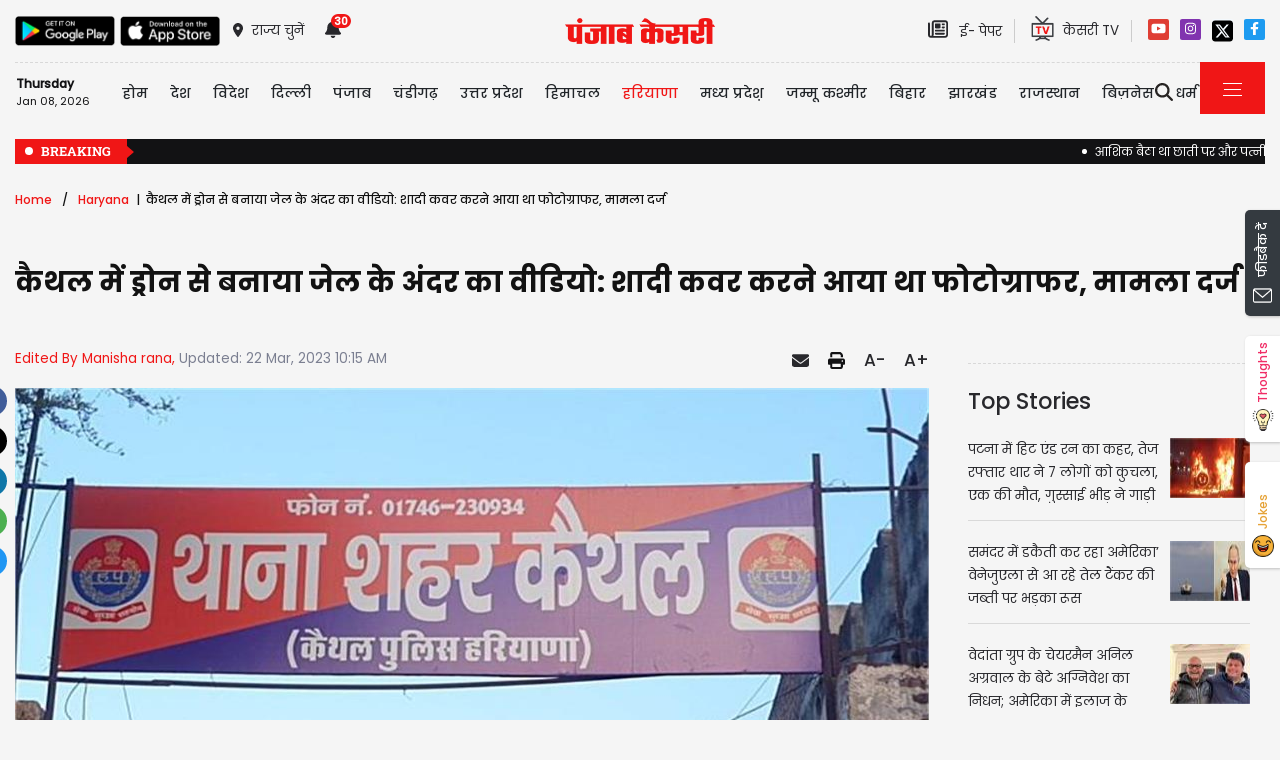

--- FILE ---
content_type: text/html; charset=utf-8
request_url: https://haryana.punjabkesari.in/haryana/news/video-made-inside-the-jail-by-drone-in-kaithal-1789853
body_size: 38260
content:

<!DOCTYPE html>

<html>
<head><meta charset="utf-8" /><meta http-equiv="X-UA-Compatible" content="IE=edge" /><meta name="viewport" content="width=device-width, initial-scale=1, shrink-to-fit=no" /><meta name="google-site-verification" content="hjhNb-EZewADcdxjFXXa_Lbqg4HJFbzh4n-3VN4WE6s" /><meta name="google-site-verification" content="w9ly5iz9hDRfN0wA1fusSYAYRQh3b67yraL2Pzoxzck" /><title>
	कैथल में ड्रोन से बनाया जेल के अंदर का वीडियो: शादी कवर करने आया था फोटोग्राफर, मामला दर्ज - video made inside the jail by drone in kaithal
</title>
    <meta name="description" content="हरियाणा की जेलें इन दिनों खूब सुर्खियों में चल रही है। अभी सोमवार ही कुरुक्षेत्र जेल से तीन कैदी फरार होने का मामला थमा भी नहीं था कि अब कैथल की जिला जेल के..." /><meta name="H1" content="कैथल में ड्रोन से बनाया जेल के अंदर का वीडियो: शादी कवर करने आया था फोटोग्राफर, मामला दर्ज" /><meta name="robots" content="INDEX, FOLLOW" /><meta name="keywords" content="Haryana hindi news, Kaithal hindi news, jail, Drone" /><meta name="news_keywords" content="Haryana hindi news, Kaithal hindi news, jail, Drone,,2023-03-22T10:15:13+05:30" /><meta itemprop="url" content="https://haryana.punjabkesari.in/haryana/news/video-made-inside-the-jail-by-drone-in-kaithal-1789853" /><meta itemprop="headline" content="कैथल में ड्रोन से बनाया जेल के अंदर का वीडियो: शादी कवर करने आया था फोटोग्राफर, मामला दर्ज" /><meta itemprop="description" content="हरियाणा की जेलें इन दिनों खूब सुर्खियों में चल रही है। अभी सोमवार ही कुरुक्षेत्र जेल से तीन कैदी फरार होने का मामला थमा भी नहीं था कि अब कैथल की जिला जेल के..." /><meta itemprop="keywords" content="Haryana hindi news, Kaithal hindi news, jail, Drone" /><meta property="og:url" content="https://haryana.punjabkesari.in/haryana/news/video-made-inside-the-jail-by-drone-in-kaithal-1789853" /><meta property="og:title" content="कैथल में ड्रोन से बनाया जेल के अंदर का वीडियो: शादी कवर करने आया था फोटोग्राफर, मामला दर्ज" /><meta property="og:image" content="https://img.punjabkesari.in/multimedia/914/0/0X0/0/static.punjabkesari.in/2023_3image_10_14_520872274kaithal.jpg" /><meta property="og:description" content="हरियाणा की जेलें इन दिनों खूब सुर्खियों में चल रही है। अभी सोमवार ही कुरुक्षेत्र जेल से तीन कैदी फरार होने का मामला थमा भी नहीं था कि अब कैथल की जिला जेल के..." /><meta property="og:locale" content="hi_IN" /><meta property="og:type" content="website" /><meta property="og:site_name" content="punjabkesari" /><link rel="canonical" href="https://haryana.punjabkesari.in/haryana/news/video-made-inside-the-jail-by-drone-in-kaithal-1789853" /><link rel="amphtml" href="https://m.haryana.punjabkesari.in/haryana/news/video-made-inside-the-jail-by-drone-in-kaithal-1789853?amp" /><link rel="alternate" media="only screen and (max-width: 640px)" href="https://m.haryana.punjabkesari.in/haryana/news/video-made-inside-the-jail-by-drone-in-kaithal-1789853" /><meta property="article:published_time" content="2023-03-22T10:15:13+05:30" /><meta property="article:modified_time" content="2023-03-22T10:15:13+05:30" /><meta property="article:section" /><meta property="article:tag" content="Haryana hindi news" /><meta property="article:tag" content="Kaithal hindi news" /><meta property="article:tag" content="jail" /><meta property="article:tag" content="Drone" /><meta name="twitter:card" content="summary_large_image" /><meta name="twitter:site" content="@haryanakesari" /><meta name="twitter:title" content="कैथल में ड्रोन से बनाया जेल के अंदर का वीडियो: शादी कवर करने आया था फोटोग्राफर, मामला दर्ज" /><meta name="twitter:description" content="हरियाणा की जेलें इन दिनों खूब सुर्खियों में चल रही है। अभी सोमवार ही कुरुक्षेत्र जेल से तीन कैदी फरार होने का मामला थमा भी नहीं था कि अब कैथल की जिला जेल के..." /><meta name="twitter:url" content="https://haryana.punjabkesari.in/haryana/news/video-made-inside-the-jail-by-drone-in-kaithal-1789853" /><meta name="twitter:creator" content="@haryanakesari" /><meta name="twitter:image" content="https://img.punjabkesari.in/multimedia/914/0/0X0/0/static.punjabkesari.in/2023_3image_10_14_520872274kaithal.jpg" />
    <style>
        .wrap_img {
            background-color: #333;
            text-align: center;
            display: inline-block;
            width: 100%;
        }

.descriptionC .h2, h2 {
  font-size: 1.4rem !important;
  font-family: 'Poppins-Medium' !important;
}
    </style>


    <!-- DNS Prefetch links (kajal 18-10-2022) -->
    <link rel="preconnect" href="https://www.googletagmanager.com" /><link rel="dns-prefetch" href="https://embed.kooapp.com" /><link rel="dns-prefetch" href="https://static.punjabkesari.in" /><link rel="dns-prefetch" href="https://static.clmbtech.com" /><link rel="dns-prefetch" href="https://securepubads.g.doubleclick.net" /><link rel="dns-prefetch" href="https://cdn.izooto.com" /><link rel="dns-prefetch" href="http://sb.scorecardresearch.com" />

    <!-- Bootstrap CSS -->
    <link rel="shortcut icon" type="image/png" href="https://static.punjabkesari.in/pk2017/images/favicon.ico" /><link rel="stylesheet" href="https://static.punjabkesari.in/pk2021/css/bootstrap.min.css" /><link rel="stylesheet" href="https://static.punjabkesari.in/pk2021/css/style.css" /><link rel="stylesheet" href="https://static.punjabkesari.in/pk2021/css/simple-scrollbar.css" /><link rel="stylesheet" href="https://static.punjabkesari.in/pk2021/css/all.css" />
    <script src="https://static.punjabkesari.in/pk2021/js/jquery-3.7.0.min.js"></script>

    <script>    var dataLayer = dataLayer ? dataLayer : [];</script>
 <script async src="https://www.punjabkesari.in/js/dlayer.js" ></script>
    
    
   
    <script>(function (d, s, id) {
            var js, fjs = d.getElementsByTagName(s)[0];
            if (d.getElementById(id)) return;
            js = d.createElement(s); js.id = id;
            js.src = 'https://connect.facebook.net/en_US/sdk.js#xfbml=1&version=v2.11&appId=241060005914517';
            fjs.parentNode.insertBefore(js, fjs);
        }(document, 'script', 'facebook-jssdk'));</script>




    <!-- Ads 2022 -->
    <script async src="https://securepubads.g.doubleclick.net/tag/js/gpt.js"></script>
    <script>
        window.googletag = window.googletag || { cmd: [] };
        googletag.cmd.push(function () {
            googletag.defineSlot('/15415905/punjab_kesari_dekstop_970x90_home_2022', [[728, 90], [970, 90]], 'div-gpt-ad-1651308514423-0').addService(googletag.pubads()); //under breaking ticker
            googletag.defineSlot('/15415905/punjab_kesari_dekstop_1x1_2022', [1, 1], 'div-gpt-ad-1651312505042-0').addService(googletag.pubads()); //In master page
            googletag.defineSlot('/15415905/punjab_kesari_dekstop_728x90_home_2022_1', [[970, 90], [728, 90]], 'div-gpt-ad-1651308461776-0').addService(googletag.pubads()); //above kesari tv
            googletag.defineSlot('/15415905/punjab_kesari_dekstop_300x250_home_2022_1', [[300, 600], [300, 250], [336, 280]], 'div-gpt-ad-1651308693629-0').addService(googletag.pubads());//Right Side 1st ad unit
            googletag.defineSlot('/15415905/punjab_kesari_dekstop_300x250_home_2022_2', [[300, 600], [336, 280], [300, 250]], 'div-gpt-ad-1651308807665-0').addService(googletag.pubads());//Right Side 2 
            googletag.defineSlot('/15415905/punjab_kesari_dekstop_728x90_home_2022_2', [[728, 90], [979, 90]], 'div-gpt-ad-1651308944873-0').addService(googletag.pubads());//728x90 2 in the mid
            googletag.defineSlot('/15415905/Punjab_Kesari_dekstop_story_728x90_1', [728, 90], 'div-gpt-ad-1651312938180-0').addService(googletag.pubads());//Story page top
            googletag.defineSlot('/15415905/Punjab_Kesari_dekstop_story_728x90_2_2022', [728, 90], 'div-gpt-ad-1651313064609-0').addService(googletag.pubads());//Story under image
            googletag.defineSlot('/15415905/Punjab_Kesari_dekstop_story_7300x250_202-1', [[336, 280], [300, 600], [300, 250]], 'div-gpt-ad-1651313375597-0').addService(googletag.pubads());//Story page RIght side 300x250
googletag.defineSlot('/15415905/Punjab_Kesari_dekstop_story_728x90_1', [728, 90], 'div-gpt-ad-1651585050992-0').addService(googletag.pubads());//below story headline
            googletag.pubads().enableSingleRequest();
            googletag.pubads().collapseEmptyDivs();
            googletag.enableServices();
        });
    </script>


<script type='text/javascript'> 
if ((navigator.userAgent.match(/(iphone)|(ipod)|(ipad)|(android)|(blackberry)|(windows phone)|(symbian)/i))){ 
if(location.pathname=='/'){
var request_uri = 'https://m.haryana.punjabkesari.in/';
} else {
var request_uri = 'https://m.haryana.punjabkesari.in'+location.pathname;
}
top.location.href= request_uri;
}
else if (window.innerWidth < 769) {
            if (location.pathname == '/') {
                var request_uri = 'https://m.haryana.punjabkesari.in/';
            } else {
                var request_uri = 'https://m.haryana.punjabkesari.in' + location.pathname;
            }
            top.location.href = request_uri;
        }
  
  
</script>

<style type="text/css">.dis {display:none;}</style>
    
<!--ads end --> 
    <style>
        .container .cust {
            margin-bottom: 45px !important;
        }
    </style>

    <!-- Google Tag Manager -->
<script>(function (w, d, s, l, i) {
    w[l] = w[l] || []; w[l].push({
        'gtm.start':
        new Date().getTime(), event: 'gtm.js'
    }); var f = d.getElementsByTagName(s)[0],
    j = d.createElement(s), dl = l != 'dataLayer' ? '&l=' + l : ''; j.async = true; j.src =
    'https://www.googletagmanager.com/gtm.js?id=' + i + dl; f.parentNode.insertBefore(j, f);
})(window, document, 'script', 'dataLayer', 'GTM-TPWTG5R');</script>
<!-- End Google Tag Manager -->

 <script>
        function check_validation() {
            var mailformat = /^(([^<>()[\]\\.,;:\s@\"]+(\.[^<>()[\]\\.,;:\s@\"]+)*)|(\".+\"))@((\[[0-9]{1,3}\.[0-9]{1,3}\.[0-9]{1,3}\.[0-9]{1,3}\])|(([a-zA-Z\-0-9]+\.)+[a-zA-Z]{2,}))$/;

            if (document.getElementById("control_EMAIL").value != ' ' && document.getElementById("control_COLUMN1").value != ' ') {
                if (mailformat.test(document.getElementById("control_EMAIL").value) == true) {
                    subscribeBtn('popup');
                    return true;
                }
                else {
                    return false;
                }
            }
            else
                return false;
        }
    </script>


<!-- izooto 11072022 -->
<script> window._izq = window._izq || []; window._izq.push(["init" ]); </script>
<script async src="https://cdn.izooto.com/scripts/0a8e4f7dd0491cad6e0083ad126492cbf968eb3f.js"></script>
<!-- end izooto -->
 <style>
        .subscribeSec {
            background-color: #cecece;
        }

            .subscribeSec p {
                color: #000000;
                font-size: 16px;
                margin: 0;
            }


                .subscribeSec p > a {
                    color: #000000 !important;
                    font-family: 'Poppins-Medium';
                }


            .subscribeSec a {
                color: #ffffff;
                font-weight: 600;
            }

        .subscbg {
            background: #ff1308;
        }
.subscbg:hover {
    color: black !important;
}


    </style>



</head>
<body>
    <!-- Google Tag Manager (noscript) -->
<noscript><iframe src="https://www.googletagmanager.com/ns.html?id=GTM-TPWTG5R"
height="0" width="0" style="display:none;visibility:hidden"></iframe></noscript>
<!-- End Google Tag Manager (noscript) -->

    <form method="post" action="/haryana/news/video-made-inside-the-jail-by-drone-in-kaithal-1789853" id="form1">
<div class="aspNetHidden">
<input type="hidden" name="__VIEWSTATE" id="__VIEWSTATE" value="f6/GOaQUsW1NX09SJfUkWdJ8YUMXE15URklMMbSLDtZyiQKVCJPicE+Qy3LS0Xv7BaGQiUUnqGODJ34DN/ZKcT3xWBLQL1nL7yF0LXdZO9g=" />
</div>

<div class="aspNetHidden">

	<input type="hidden" name="__VIEWSTATEGENERATOR" id="__VIEWSTATEGENERATOR" value="B37EEB7D" />
	<input type="hidden" name="__EVENTVALIDATION" id="__EVENTVALIDATION" value="d0zopl5aMYQG9wr5hdSkGq51WZhTpwNcvzNELYrKUj2z87hAyEIRUATQiIl3MTH+c7YkE9yfwR9zeZHv9ieNpi8BEeWBHBtCp7/GGWlRxq9WUjhqwg2MUCu6hBAxYgVa4r9bHA5j5x0W3PWVsduTs6/AiTfHBr0hJNwAQSybm+fTnAmBmOSfWA/95iMUFasrFUMDYGnalbmileZ2lI9RnVZHN5knSkKng07SgcAiauHInr9Ua9ffQ4sI1c1GK7gD" />
</div>
        
            
<div>
    <span id="header_lblmsg"></span>
</div>
<script>
    function fn_search1() {
        var search = document.getElementById("txtsearch").value;
        if (search.trim() != "") {
                search = search.replaceAll("+", "").replaceAll("#", "").replaceAll("%", "").replaceAll("*", "").replaceAll("?", "").replaceAll("%20", "-").replaceAll("--", "-").replaceAll(" ", "-").replaceAll("@","").replace(/\.{2,}/g, '-');

            var url = document.getElementById("header_hdn_url_path").value + "search/" + search.trim().replace(" ", "-");
            window.location = url;
        }
        else {
            document.getElementById("txtsearch").placeholder = "Please Enter data to search";
        }
         searchclk(search); //Data layer function on search box

    }

    function onPress_ENTER_header1(e) {
        var keyPressed = e.keyCode || e.which;

        //if ENTER is pressed
        if (keyPressed == 13) {
            e.preventDefault();
            fn_search1();
        }
    }
</script>
<script>
   
    
    const Http = new XMLHttpRequest();
    function getLocation() {
        var bdcApi = "https://api.bigdatacloud.net/data/reverse-geocode-client"

        navigator.geolocation.getCurrentPosition(
            (position) => {
                bdcApi = bdcApi
                    + "?latitude=" + position.coords.latitude
                    + "&longitude=" + position.coords.longitude
                    + "&localityLanguage=en";
                getApi(bdcApi);

            },
            (err) => { getApi(bdcApi); },
            {
                enableHighAccuracy: true,
                timeout: 5000,
                maximumAge: 0
            });
    }
    function getApi(bdcApi) {
        Http.open("GET", bdcApi);
        Http.send();
        Http.onreadystatechange = function () {
            if (this.readyState == 4 && this.status == 200) {
                //console.log(this.responseText);
                var obj = JSON.parse(this.responseText);
                document.getElementById('header_browse_location').value = obj.localityInfo.administrative[2].name;
                document.getElementById('header_browse_state_code').value = obj.principalSubdivisionCode;
                document.getElementById('header_browse_country_code').value = obj.countryCode;

               // console.log(obj.principalSubdivisionCode);
               // console.log(obj.countryCode);
            }
            else {
                document.getElementById('header_browse_location').value = 'jalandhar';
                document.getElementById('header_browse_state_code').value = 'IN-PB';
                document.getElementById('header_browse_country_code').value = 'IN';
            }
        };
    }

</script>
<!-- HEADER START -->
<header>
    <div class="container p-0 position-relative">
        <div class="topbar_head  py-3 ">
            <div class="row d-flex align-items-center">
                <div class="col1 col-md-5">
                    <ul class="d-flex align-items-center m-0">
                        <li>
                            <a itemprop="url" href="https://play.google.com/store/apps/details?id=com.punjabkesari" onclick="appsIcon('header','android')" target="_blank">
                                <img itemprop="Image" src="http://static.punjabkesari.in/pk2021/google-play-store.png" alt="img title" width="100" height="30"></a>
                        </li>
                        <li>
                            <a itemprop="url" href="https://itunes.apple.com/in/app/punjab-kesari/id576495885?mt=8" onclick="appsIcon('header','apple')" target="_blank">
                                <img itemprop="Image" src="http://static.punjabkesari.in/pk2021/apple-store.png" alt="img title" width="100" height="30"></a>
                        </li>
                        <li class="ml-2">
                            <a itemprop="url" href="#" data-toggle="modal" data-target="#exampleModal" onclick="locationclk()"><i class="fas fa-map-marker-alt"></i>
                                <span>राज्य चुनें</span>
                            </a>
                        </li>
                        <li id="header_dv_noti" class="px-3 dropdown notifynews"><a itemprop="url" href="#" onclick="notificationBadgeHide()"><i class="fas fa-bell"></i><span id="noti_span" style="display:block" class="badge badge-pill badge-notify">30</span></a><div class="dropdown-menu  px-2" ><ul class="slimscrollbar" data-ss-container><li><a href="https://haryana.punjabkesari.in/haryana/news/municipal-land-surveyor-arrested-in-bribery-case-2273517" onclick="notiArticleclick('Yakeen Kumar', 'Haryana', '1/7/2026 8:05:27 PM','Wednesday','20', '2273517', 'Municipal land surveyor arrested, bribery case, Sonipat, Haryana News','340','undefined', 'municipal land surveyor arrested in bribery case','undefined','text')">रिश्वत मामले में नगरपालिका का पटवारी गिरफ्तार, ऑडियो रिकॉर्डिंग से खुला राज<p> 9 hours ago </p></a></li><li><a href="https://haryana.punjabkesari.in/haryana/news/haryana-police-recruitment-hssc-chairman-to-meet-with-candidates-2273453" onclick="notiArticleclick('Yakeen Kumar', 'Haryana', '1/7/2026 6:18:22 PM','Wednesday','18', '2273453', 'Haryana Police Recruitment, HSSC Chairman Himmat Singh, Haryana Police candidates, Haryana News','340','undefined', 'haryana police recruitment hssc chairman to meet with candidates','undefined','text')">Haryana Police Recruitment: पुलिस भर्ती के लिए अभ्यर्थियों से मिलेंगे HSSC चेयरमैन, सोशल मीडिया पर दी ये जानकारी<p> 11 hours ago </p></a></li><li><a href="https://haryana.punjabkesari.in/haryana/news/students-in-haryana-will-receive-scholarship-benefits-2273432" onclick="notiArticleclick('Isha', 'Haryana', '1/7/2026 6:13:15 PM','Wednesday','18', '2273432', 'Students in Haryana will receive scholarship benefits, Haryana hindi news, haryana news, Hindi news, post matric schlorship','67','undefined', 'students in haryana will receive scholarship benefits','undefined','text')">Scholarship: हरियाणा में इन छात्रों को मिलेगा छात्रवृत्ति का लाभ, ऐसे करें आवेदन<p> 11 hours ago </p></a></li><li><a href="https://haryana.punjabkesari.in/haryana/news/sarpanch-of-kharindwa-village-in-kurukshetra-has-been-arrested-2273421" onclick="notiArticleclick('Isha', 'Haryana', '1/7/2026 6:03:52 PM','Wednesday','18', '2273421', 'sarpanch of Kharindwa village in Kurukshetra has been arrested, Haryana hindi news, haryana news, Hindi news, sarpanch susupend, kurkhshetar news','67','undefined', 'sarpanch of kharindwa village in kurukshetra has been arrested','undefined','text')">Haryana: फर्जी मार्कशीट पर सरपंच ने लड़ा चुनाव, अब हुआ बड़ा एक्शन... काफी समय से चल रहा था फरार<p> 11 hours ago </p></a></li><li><a href="https://haryana.punjabkesari.in/haryana/news/sub-inspector-dies-in-karnal-2273380" onclick="notiArticleclick('Isha', 'Haryana', '1/7/2026 5:46:46 PM','Wednesday','17', '2273380', 'CSO wing brave Sub-Inspector Vikram died of a heart attack, haryana hindi news, Haryana news, Hindi news, death','67','undefined', 'sub inspector dies in karnal','undefined','text')">CSO विंग के जांबाज SI विक्रम की दिल का दौरा पड़ने से मौत, बास्केटबॉल के थे बेहतरीन खिलाड़ी<p> 12 hours ago </p></a></li><li><a href="https://haryana.punjabkesari.in/haryana/news/wife-arrested-for-murdering-her-husband-2273363" onclick="notiArticleclick('Isha', 'Haryana', '1/7/2026 5:33:58 PM','Wednesday','17', '2273363', 'Wife arrested for murdering her husband, Haryana hindi news, Haryana news, Hindi news, sonipat news','67','undefined', 'wife arrested for murdering her husband','undefined','text')">आशिक बैठा था छाती पर और पत्नी ने दबाए था प्राइवेट पार्ट, पति को मौत के घाट उतारने वाली पत्नी गिरफ्तार<p> 12 hours ago </p></a></li><li><a href="https://haryana.punjabkesari.in/haryana/news/life-of-90-000-policemen-will-become-easier-2273129" onclick="notiArticleclick('Isha', 'Haryana', '1/7/2026 5:09:34 PM','Wednesday','17', '2273129', 'The lives of 90000 policemen will become easier, Haryana hindi News, Haryana news, Hindi news,','67','undefined', 'life of 90 000 policemen will become easier','undefined','text')">हरियाणा के 90 हजार पुलिसकर्मियों के जीवन होने जा रहा बड़ा बदलाव, डीजीपी ने तैयार किया खास रोडमैप<p> 12 hours ago </p></a></li><li><a href="https://haryana.punjabkesari.in/haryana/news/haryana-video-of-abuse-of-minor-children-was-posted-on-instagram-2273164" onclick="notiArticleclick('Isha', 'Haryana', '1/7/2026 4:38:24 PM','Wednesday','16', '2273164', 'A video of abuse of minor children was posted on Instagram, haryana hindi news, Haryana news, Hindi news, crime news, video viral','67','undefined', 'haryana video of abuse of minor children was posted on instagram','undefined','text')">Video Viral: इंस्टाग्राम पर डाली नाबालिग बच्चों के यौन शोषण की वीडियो, पूरा मामला जान होगी हैरानी<p> 13 hours ago </p></a></li><li><a href="https://haryana.punjabkesari.in/haryana/news/jakholi-adda-slum-area-in-kaithal-has-become-a-headache-for-the-residents-2273360" onclick="notiArticleclick('Manisha rana', 'Haryana', '1/7/2026 4:29:44 PM','Wednesday','16', '2273360', 'Kaithal news, Jakholi Adda slum area in Kaithal, Police, haryana news','183','undefined', 'jakholi adda slum area in kaithal has become a headache for the residents','undefined','text')">कैथल के जखोली अड्डा स्लम बस्ती बनी लोगों के लिए सिरदर्द, जानें क्या है वजह<p> 13 hours ago </p></a></li><li><a href="https://haryana.punjabkesari.in/haryana/news/tragic-accident-in-haryana-a-hydraulic-crane-crushed-two-laborers-2273157" onclick="notiArticleclick('Isha', 'Haryana', '1/7/2026 4:28:36 PM','Wednesday','16', '2273157', 'Tragic accident in Haryana, A hydraulic crane crushed two laborers, Haryana hindi news, Haryana news, Hindi news, panipat news','67','undefined', 'tragic accident in haryana a hydraulic crane crushed two laborers','undefined','text')">हरियाणा में दर्दनाक हादसा: हाइड्रा मशीन ने दो मजदूरों को कुचला, बिखर गए परिवार...<p> 13 hours ago </p></a></li><li><a href="https://haryana.punjabkesari.in/haryana/news/pre-board-exams-will-be-held-in-haryana-in-january-2273335" onclick="notiArticleclick('Manisha rana', 'Haryana', '1/7/2026 4:05:38 PM','Wednesday','16', '2273335', 'Haryana news, Pre-board Exam, Education Department, 10th-12th Student, haryana','183','undefined', 'pre board exams will be held in haryana in january','undefined','text')">हरियाणा में जनवरी में होंगे Pre-board एग्जाम, शिक्षा विभाग ने जारी किए निर्देश, यहां जानें पूरी डिटेल<p> 13 hours ago </p></a></li><li><a href="https://haryana.punjabkesari.in/haryana/news/59-new-fire-stations-will-be-opened-in-haryana-at-cost-of-rs-200-crore-2273300" onclick="notiArticleclick('Yakeen Kumar', 'Haryana', '1/7/2026 3:25:08 PM','Wednesday','15', '2273300', 'new fire stations, Haryana new fire stations, Preventing arson, fire control, fire brigade, Haryana news, fire incident','340','undefined', '59 new fire stations will be opened in haryana at cost of rs 200 crore','undefined','text')">हरियाणा में खोले जाएंगे 59 नए फायर स्टेशन, 200 करोड़ रुपए होंगे खर्च, इस जिले में बनेंगे सबसे ज्यादा<p> 14 hours ago </p></a></li><li><a href="https://haryana.punjabkesari.in/haryana/news/in-gohana-villagers-caught-two-women-stealing-electricity-cables-2273284" onclick="notiArticleclick('Manisha rana', 'Haryana', '1/7/2026 3:03:24 PM','Wednesday','15', '2273284', 'Gohana news, womens Arrested, stealing electricity cables, Police, haryana news','183','undefined', 'in gohana villagers caught two women stealing electricity cables','undefined','text')">गोहाना में ग्रामीणों ने बिजली केबल चोरी करती पकड़ी 2 महिलाएं, डायल 112 पर कॉल कर किया पुलिस के हवाले<p> 14 hours ago </p></a></li><li><a href="https://haryana.punjabkesari.in/haryana/news/a-love-story-ends-tragically-in-sirsa-2273262" onclick="notiArticleclick('Manisha rana', 'Haryana', '1/7/2026 2:29:42 PM','Wednesday','14', '2273262', 'Sirsa news, Love Affair, boyfriend girlfriend Suicide, Police, haryana news','183','undefined', 'a love story ends tragically in sirsa','undefined','text')">सिरसा में प्रेम कहानी का दर्दनाक अंत, शादीशुदा प्रेमी-प्रेमिका ने दी जान<p> 15 hours ago </p></a></li><li><a href="https://haryana.punjabkesari.in/haryana/news/agreement-reached-on-sending-contaminated-water-from-rajasthan-to-haryana-2273255" onclick="notiArticleclick('Yakeen Kumar', 'Haryana', '1/7/2026 2:20:50 PM','Wednesday','14', '2273255', 'Rajasthan contaminated water, Dharuhera polluted water, Rewari polluted water, polluted water dispute, Union Transport Minister Nitin Gadkari, Haryana news','340','undefined', 'agreement reached on sending contaminated water from rajasthan to haryana','undefined','text')">हरियाणा में नहीं आएगा गंदा पानी, राजस्थान के साथ बनी सहमति, 450 करोड़ रुपए खर्च होंगे<p> 15 hours ago </p></a></li><li><a href="https://haryana.punjabkesari.in/haryana/news/big-on-salaries-and-pensions-for-government-employees-in-haryana-2273139" onclick="notiArticleclick('Isha', 'Haryana', '1/7/2026 1:37:30 PM','Wednesday','13', '2273139', 'Big on salaries and pensions for government employees in Haryana, haryana hindi news, Haryana news, Hindi news, goverment employee','67','undefined', 'big on salaries and pensions for government employees in haryana','undefined','text')">हरियाणा में सरकारी कर्मचारियों की सैलरी पेंशन पर बड़ा अपडेट, सरकार ने जारी किए ये आदेश<p> 16 hours ago </p></a></li><li><a href="https://haryana.punjabkesari.in/haryana/news/thieves-went-on-a-rampage-in-kaithal-smashing-windows-of-eight-cars-2273211" onclick="notiArticleclick('Manisha rana', 'Haryana', '1/7/2026 1:22:31 PM','Wednesday','13', '2273211', 'Kaithal news, Thieves Gang, Car windows, Thieves Theft, haryana news','183','undefined', 'thieves went on a rampage in kaithal smashing windows of eight cars','undefined','text')">कैथल में चोरों का तांडव, एक साथ 8 गाड़ियों के तोड़े शीशे...बैटरियां व नकदी भी की चोरी<p> 16 hours ago </p></a></li><li><a href="https://haryana.punjabkesari.in/haryana/news/an-elderly-cyclist-died-after-being-run-over-by-a-truck-2273136" onclick="notiArticleclick('Isha', 'Haryana', '1/7/2026 1:19:37 PM','Wednesday','13', '2273136', 'An elderly cyclist died after being run over by a truck, haryana hindi news, haryana news, Hindi news, tohana news, accident, death','67','undefined', 'an elderly cyclist died after being run over by a truck','undefined','text')">शेव करवाने के लिए जा रहे बुर्जुग का काल बना ट्रक,  पीछे से मारी टक्कर... मौके पर ही हुई मौत<p> 16 hours ago </p></a></li><li><a href="https://haryana.punjabkesari.in/haryana/news/a-ransom-of-2-crore-rupees-was-demanded-from-a-bjp-leader-2273111" onclick="notiArticleclick('Isha', 'Haryana', '1/7/2026 12:57:31 PM','Wednesday','12', '2273111', 'A ransom of 2 crore rupees was demanded from a BJP leader, Haryana news, Hindi news,','67','undefined', 'a ransom of 2 crore rupees was demanded from a bjp leader','undefined','text')">BJP नेता से मांगी 2 करोड़ की फिरौती, वॉट्सऐप पर वॉयस नोट आया...कहा- 24 घंटे में संपर्क नहीं किया तो याद रखेगा<p> 16 hours ago </p></a></li><li><a href="https://haryana.punjabkesari.in/haryana/news/issued-a-notification-regarding-the-bill-to-regulate-private-universities-2273105" onclick="notiArticleclick('Isha', 'Haryana', '1/7/2026 12:48:54 PM','Wednesday','12', '2273105', 'issued a notification regarding the bill to regulate private universities, Haryana hindi news, haryana news, Hindi news,  regulate private universities','67','undefined', 'issued a notification regarding the bill to regulate private universities','undefined','text')">निजी विश्वविद्यालयों पर नियंत्रण संबंधी विधेयक 2025 की अधिसूचना जारी, जानें सरकार ने क्या लिया फैसला<p> 17 hours ago </p></a></li><li><a href="https://haryana.punjabkesari.in/haryana/news/mlas-in-haryana-to-receive-rs-1-5-crore-each-2273080" onclick="notiArticleclick('Isha', 'Haryana', '1/7/2026 12:37:53 PM','Wednesday','12', '2273080', 'MLA in Haryana to receive Rs 1.5 crore each, haryana hindi news, Haryana news, Hindi news, Haryana goverment,','67','undefined', 'mlas in haryana to receive rs 1 5 crore each','undefined','text')">हरियाणा में विधायकों को मिलेंगे डेढ़-डेढ़ करोड़ रुपये, CM ने प्री बजट बैठक से पहले दिया तोहफा<p> 17 hours ago </p></a></li><li><a href="https://haryana.punjabkesari.in/haryana/news/young-man-from-karnal-has-died-in-spain-2273137" onclick="notiArticleclick('Manisha rana', 'Haryana', '1/7/2026 12:22:44 PM','Wednesday','12', '2273137', 'karnal news, Karnal Youth died in Spain, haryana news','183','undefined', 'young man from karnal has died in spain','undefined','text')">3 महीने पहले पत्नी के साथ स्पेन गए करनाल के युवक की मौत,  1 साल पहले की थी Love Marriage<p> 17 hours ago </p></a></li><li><a href="https://haryana.punjabkesari.in/haryana/news/chronic-disease-certificate-teachers-is-now-being-complicated-by-the-requirement-2273096" onclick="notiArticleclick('Isha', 'Haryana', '1/7/2026 12:19:36 PM','Wednesday','12', '2273096', 'chronic disease certificate ,teachers is now being complicated by the requirement, Haryana hindi news, haryana news, Hindi news, teacher transfer policy','67','undefined', 'chronic disease certificate teachers is now being complicated by the requirement','undefined','text')">शिक्षकों के तबादले में अब फंसा ये पेच, सैकड़ों शिक्षक असमंजस और परेशानी की स्थिति में... जानिए कारण<p> 17 hours ago </p></a></li><li><a href="https://haryana.punjabkesari.in/haryana/news/now-gate-passes-will-be-issued-at-the-markets-only-after-a-physical-inspection-2273090" onclick="notiArticleclick('Isha', 'Haryana', '1/7/2026 12:10:03 PM','Wednesday','12', '2273090', 'gate passes will be issued at the markets only after a physical inspection, Haryana hindi news, haryana news, Hindi news, farmer news, physica inspection','67','undefined', 'now gate passes will be issued at the markets only after a physical inspection','undefined','text')">Haryana की मंडियों में होने जा रहा ये बदलाव, गेटपास को लेकर लिया गया बड़ा फैसला<p> 17 hours ago </p></a></li><li><a href="https://haryana.punjabkesari.in/haryana/news/a-month-long-surya-namaskar-sun-salutation-campaign-will-be-conducted-2273079" onclick="notiArticleclick('Isha', 'Haryana', '1/7/2026 11:56:58 AM','Wednesday','11', '2273079', 'A month-long Surya Namaskar campaign will be conducted,  special campaign will run for one month in the state, Haryana hindi news, haryana news, Hindi news,','67','undefined', 'a month long surya namaskar sun salutation campaign will be conducted','undefined','text')">प्रदेश में एक माह चलेगा ये खास अभियान, हर जिले को न्यूनतम एक लाख पंजीकरण का लक्ष्य<p> 17 hours ago </p></a></li><li><a href="https://haryana.punjabkesari.in/haryana/news/first-hydrogen-train-is-ready-to-run-2273102" onclick="notiArticleclick('Manisha rana', 'Haryana', '1/7/2026 11:46:36 AM','Wednesday','11', '2273102', 'Jind news, first hydrogen train, ready to run, hydrogen train, haryana news','183','undefined', 'first hydrogen train is ready to run','undefined','text')">Haryana: दौड़ने को तैयार देश की पहली हाइड्रोजन ट्रेन, सारी तैयारियां पूरी...जानें रूट और सुविधाएं<p> 18 hours ago </p></a></li><li><a href="https://haryana.punjabkesari.in/haryana/news/case-against-mahmudabad-likely-to-be-closed-2273075" onclick="notiArticleclick('Isha', 'Haryana', '1/7/2026 11:23:40 AM','Wednesday','11', '2273075', 'Case against Mahmudabad likely to be closed, Haryana hindi news, Haryana news, Hindi news, opreation sindoor post','67','undefined', 'case against mahmudabad likely to be closed','undefined','text')">ऑपरेशन सिंदूर पर पोस्टः महमूदाबाद के खिलाफ केस बंद होने के आसार, सुप्रीम कोर्ट ने प्रोफेसर को दी नसीहत<p> 18 hours ago </p></a></li><li><a href="https://haryana.punjabkesari.in/haryana/news/woman-crime-n-panchkula-after-being-lured-with-a-marriage-2273077" onclick="notiArticleclick('Manisha rana', 'Haryana', '1/7/2026 11:19:34 AM','Wednesday','11', '2273077', 'Panchkula news, woman, Crime, Police, haryana news','183','undefined', 'woman crime n panchkula after being lured with a marriage','undefined','text')">पंचकूला में शादी का वादा कर 3 साल तक किया युवती का शारीरिक शोषण, बेटे की करतूत में मां भी शामिल<p> 18 hours ago </p></a></li><li><a href="https://haryana.punjabkesari.in/haryana/news/haryana-a-woman-gave-birth-to-a-son-after-having-ten-daughters-2273048" onclick="notiArticleclick('Manisha rana', 'Haryana', '1/7/2026 9:57:05 AM','Wednesday','09', '2273048', 'Jind news, Haryana Woman, Birth Boy, Baby Boy, haryana news','183','undefined', 'haryana a woman gave birth to a son after having ten daughters','undefined','text')">बेटे की ऐसी चाहत! हरियाणा में महिला की 11वीं डिलीवरी, 10 बेटियों के बाद बेटे को दिया जन्म<p> 19 hours ago </p></a></li><li><a href="https://haryana.punjabkesari.in/haryana/news/young-man-died-in-an-accident-in-kurukshetra-2273040" onclick="notiArticleclick('Manisha rana', 'Haryana', '1/7/2026 9:37:15 AM','Wednesday','09', '2273040', 'Kurukshetra news, Road Accident, Youth, Car Accident, haryana news','183','undefined', 'young man died in an accident in kurukshetra','undefined','text')">कुरुक्षेत्र में कार ने 2 भाइयों में से एक को उड़ाया: नीचे गिरते ही मौत, काम खत्म कर पैदल घर लौट रहे थे दोनों<p> 20 hours ago </p></a></li></ul></div></li>
                        <li id="header_dv_weather" class="weather_details"></li>
                    </ul>
                </div>
                <div class="col2 col-md-2 logo_pk text-center">
                    <a itemprop="url" href="https://www.punjabkesari.in/" onclick="logoMainclk()">
                        <img itemprop="logo" src="http://static.punjabkesari.in/pk2021/logo-red.png" alt="img title" width="150" height="26"></a>
                </div>
                <div class="col3 col-md-5 d-flex justify-content-end">
                    <ul class="d-flex align-items-center m-0">

                        <li class="ml-2">
                            <a itemprop="url" href="https://epaper.punjabkesari.in/" onclick="EpaperlogoMainclk()" target="_blank">
                                <i class="far fa-newspaper"></i>
                                <span class="mx-2">ई- पेपर</span>
                            </a>
                        </li>

                        <li class="mx-3 tvicon">
                            <a itemprop="url" href="https://www.kesari.tv/" onclick="KesarilogoMainclk()" target="_blank">
                                <img itemprop="Image" src="http://static.punjabkesari.in/pk2021/pk-tv.png" alt="img title" width="23" height="25">
                                <span>केसरी TV
                                </span>
                            </a>
                        </li>

                        <li style="display:none">
                            <a itemprop="url" href="https://epaper.punjabkesari.in/login" target="_blank">SIGN IN</a>
                        </li>
                        
                       
                    </ul>

                    <!--Social Icons-->
                <ul class="d-flex top-social">
                        <li><a itemprop="url" href="https://www.youtube.com/channel/UC7DRVhyXnevPNvNWlZ8gbPQ" target="_blank"><svg class="svg-inline--fa fa-youtube fa-w-18" aria-hidden="true" focusable="false" data-prefix="fab" data-icon="youtube" role="img" xmlns="http://www.w3.org/2000/svg" viewBox="0 0 576 512" data-fa-i2svg=""><path fill="currentColor" d="M549.655 124.083c-6.281-23.65-24.787-42.276-48.284-48.597C458.781 64 288 64 288 64S117.22 64 74.629 75.486c-23.497 6.322-42.003 24.947-48.284 48.597-11.412 42.867-11.412 132.305-11.412 132.305s0 89.438 11.412 132.305c6.281 23.65 24.787 41.5 48.284 47.821C117.22 448 288 448 288 448s170.78 0 213.371-11.486c23.497-6.321 42.003-24.171 48.284-47.821 11.412-42.867 11.412-132.305 11.412-132.305s0-89.438-11.412-132.305zm-317.51 213.508V175.185l142.739 81.205-142.739 81.201z"></path></svg></a></li>
                        <li><a itemprop="url" href="https://www.instagram.com/punjabkesari/?hl=en" target="_blank"><svg class="svg-inline--fa fa-instagram fa-w-14" aria-hidden="true" focusable="false" data-prefix="fab" data-icon="instagram" role="img" xmlns="http://www.w3.org/2000/svg" viewBox="0 0 448 512" data-fa-i2svg=""><path fill="currentColor" d="M224.1 141c-63.6 0-114.9 51.3-114.9 114.9s51.3 114.9 114.9 114.9S339 319.5 339 255.9 287.7 141 224.1 141zm0 189.6c-41.1 0-74.7-33.5-74.7-74.7s33.5-74.7 74.7-74.7 74.7 33.5 74.7 74.7-33.6 74.7-74.7 74.7zm146.4-194.3c0 14.9-12 26.8-26.8 26.8-14.9 0-26.8-12-26.8-26.8s12-26.8 26.8-26.8 26.8 12 26.8 26.8zm76.1 27.2c-1.7-35.9-9.9-67.7-36.2-93.9-26.2-26.2-58-34.4-93.9-36.2-37-2.1-147.9-2.1-184.9 0-35.8 1.7-67.6 9.9-93.9 36.1s-34.4 58-36.2 93.9c-2.1 37-2.1 147.9 0 184.9 1.7 35.9 9.9 67.7 36.2 93.9s58 34.4 93.9 36.2c37 2.1 147.9 2.1 184.9 0 35.9-1.7 67.7-9.9 93.9-36.2 26.2-26.2 34.4-58 36.2-93.9 2.1-37 2.1-147.8 0-184.8zM398.8 388c-7.8 19.6-22.9 34.7-42.6 42.6-29.5 11.7-99.5 9-132.1 9s-102.7 2.6-132.1-9c-19.6-7.8-34.7-22.9-42.6-42.6-11.7-29.5-9-99.5-9-132.1s-2.6-102.7 9-132.1c7.8-19.6 22.9-34.7 42.6-42.6 29.5-11.7 99.5-9 132.1-9s102.7-2.6 132.1 9c19.6 7.8 34.7 22.9 42.6 42.6 11.7 29.5 9 99.5 9 132.1s2.7 102.7-9 132.1z"></path></svg></a></li>
                      <!--  <li><a itemprop="url" href="https://twitter.com/haryanakesari?lang=en"  target="_blank"><svg class="svg-inline--fa fa-twitter fa-w-16" aria-hidden="true" focusable="false" data-prefix="fab" data-icon="twitter" role="img" xmlns="http://www.w3.org/2000/svg" viewBox="0 0 512 512" data-fa-i2svg=""><path fill="currentColor" d="M459.37 151.716c.325 4.548.325 9.097.325 13.645 0 138.72-105.583 298.558-298.558 298.558-59.452 0-114.68-17.219-161.137-47.106 8.447.974 16.568 1.299 25.34 1.299 49.055 0 94.213-16.568 130.274-44.832-46.132-.975-84.792-31.188-98.112-72.772 6.498.974 12.995 1.624 19.818 1.624 9.421 0 18.843-1.3 27.614-3.573-48.081-9.747-84.143-51.98-84.143-102.985v-1.299c13.969 7.797 30.214 12.67 47.431 13.319-28.264-18.843-46.781-51.005-46.781-87.391 0-19.492 5.197-37.36 14.294-52.954 51.655 63.675 129.3 105.258 216.365 109.807-1.624-7.797-2.599-15.918-2.599-24.04 0-57.828 46.782-104.934 104.934-104.934 30.213 0 57.502 12.67 76.67 33.137 23.715-4.548 46.456-13.32 66.599-25.34-7.798 24.366-24.366 44.833-46.132 57.827 21.117-2.273 41.584-8.122 60.426-16.243-14.292 20.791-32.161 39.308-52.628 54.253z"></path></svg></a></li>
-->           <li><a itemprop="url" href="https://twitter.com/haryanakesari?lang=en" target="_blank">
     <svg  aria-hidden="true" focusable="false" data-prefix="fab" data-icon="instagram" role="img" xmlns="http://www.w3.org/2000/svg" viewBox="0 0 448 512" data-fa-i2svg="">
         <path d="M64 32C28.7 32 0 60.7 0 96V416c0 35.3 28.7 64 64 64H384c35.3 0 64-28.7 64-64V96c0-35.3-28.7-64-64-64H64zm297.1 84L257.3 234.6 379.4 396H283.8L209 298.1 123.3 396H75.8l111-126.9L69.7 116h98l67.7 89.5L313.6 116h47.5zM323.3 367.6L153.4 142.9H125.1L296.9 367.6h26.3z" />
     </svg></a></li>              <li><a itemprop="url" href="https://www.facebook.com/HaryanaKesari/" target="_blank"><svg class="svg-inline--fa fa-facebook-f fa-w-10" aria-hidden="true" focusable="false" data-prefix="fab" data-icon="facebook-f" role="img" xmlns="http://www.w3.org/2000/svg" viewBox="0 0 320 512" data-fa-i2svg=""><path fill="currentColor" d="M279.14 288l14.22-92.66h-88.91v-60.13c0-25.35 12.42-50.06 52.24-50.06h40.42V6.26S260.43 0 225.36 0c-73.22 0-121.08 44.38-121.08 124.72v70.62H22.89V288h81.39v224h100.17V288z"></path></svg></a></li>
                    </ul>  
                    
                </div>
            </div>
        </div>
        <!-- NAVBAR START -->
        <div id="navbars">
            <nav class="navbar navbar-expand-lg navbar-light ">
                <div class="navbar_header row">
                    <button class="navbar-toggler" type="button" data-toggle="collapse" data-target="#navbarNav" aria-controls="navbarNav" aria-expanded="false" aria-label="Toggle navigation">
                        <span class="navbar-toggler-icon"></span>
                    </button>
                    <div class="collapse navbar-collapse" id="navbarNav">
                        <div id="header_dv_time" class="currentDate mr-xl-4 mr-lg-3"><p>Thursday</p><span> Jan 08, 2026 </span></div>
                        <ul id="header_dv_nav" class="navbar-nav"><li class="nav-item"><a itemprop="url" class="nav-link" href="https://www.punjabkesari.in" onclick="navMenutop('Home')">होम</a></li><li class="nav-item dropdown "><a itemprop="url" class="nav-link dropdown-toggle" href="https://www.punjabkesari.in/national" role="button" onclick="navMenutop('National')">देश</a><div class="dropdown-menu  px-2"><div class="slimscrollbar" data-ss-container><a itemprop="url" class="dropdown-item" href="https://punjab.punjabkesari.in/" onclick="navMenusub('National','Punjab')">पंजाब</a><a itemprop="url" class="dropdown-item" href="https://haryana.punjabkesari.in/" onclick="navMenusub('National','Haryana')">हरियाणा</a><a itemprop="url" class="dropdown-item" href="https://himachal.punjabkesari.in/" onclick="navMenusub('National','Himachal Pradesh')">हिमाचल प्रदेश</a><a itemprop="url" class="dropdown-item" href="https://mp.punjabkesari.in/" onclick="navMenusub('National','Madhya Pradesh')">मध्य प्रदेश</a><a itemprop="url" class="dropdown-item" href="https://rajasthan.punjabkesari.in" onclick="navMenusub('National','Rajasthan')">राजस्थान</a><a itemprop="url" class="dropdown-item" href="https://chandigarh.punjabkesari.in" onclick="navMenusub('National','Chandigarh')">चंडीगढ़</a><a itemprop="url" class="dropdown-item" href="https://www.punjabkesari.in/national/delhi" onclick="navMenusub('National','Delhi')">दिल्ली</a><a itemprop="url" class="dropdown-item" href="https://up.punjabkesari.in" onclick="navMenusub('National','Uttar Pradesh')">उत्तर प्रदेश</a><a itemprop="url" class="dropdown-item" href="https://jammukashmir.punjabkesari.in" onclick="navMenusub('National','Jammu Kashmir')">जम्मू कश्मीर</a><a itemprop="url" class="dropdown-item" href="https://uttarakhand.punjabkesari.in" onclick="navMenusub('National','Uttrakhand')">उत्तराखंड</a><a itemprop="url" class="dropdown-item" href="https://bihar.punjabkesari.in" onclick="navMenusub('National','Bihar')">बिहार</a><a itemprop="url" class="dropdown-item" href="https://www.punjabkesari.in/jharkhand" onclick="navMenusub('National','Jharkhand')">झारखंड</a></div></div></li><li class="nav-item dropdown "><a itemprop="url" class="nav-link dropdown-toggle" href="https://www.punjabkesari.in/international" role="button" onclick="navMenutop('International')">विदेश</a><div class="dropdown-menu  px-2"><div class="slimscrollbar" data-ss-container><a itemprop="url" class="dropdown-item" href="https://www.punjabkesari.in/international/pakistan" onclick="navMenusub('International','Pakistan')">पाकिस्तान</a><a itemprop="url" class="dropdown-item" href="https://www.punjabkesari.in/international/china" onclick="navMenusub('International','China')">चीन</a><a itemprop="url" class="dropdown-item" href="https://www.punjabkesari.in/international/australia" onclick="navMenusub('International','Australia')">ऑस्ट्रेलिया</a><a itemprop="url" class="dropdown-item" href="https://www.punjabkesari.in/international/america" onclick="navMenusub('International','America')">अमेरिका</a><a itemprop="url" class="dropdown-item" href="https://www.punjabkesari.in/international/england" onclick="navMenusub('International','England')">इंग्लैंड</a><a itemprop="url" class="dropdown-item" href="https://www.punjabkesari.in/international/international-news" onclick="navMenusub('International','International News')">अन्य देशों की खबरें</a></div></div></li><li class="nav-item"><a itemprop="url" class="nav-link" href="https://www.punjabkesari.in/national/delhi" onclick="navMenutop('Delhi')">दिल्ली</a></li><li class="nav-item dropdown "><a itemprop="url" class="nav-link dropdown-toggle" href="https://punjab.punjabkesari.in/" role="button" onclick="navMenutop('Punjab')">पंजाब</a><div class="dropdown-menu  px-2"><div class="slimscrollbar" data-ss-container><a itemprop="url" class="dropdown-item" href="https://punjab.punjabkesari.in/jalandhar" onclick="navMenusub('Punjab','Jalandhar')">जालंधर</a><a itemprop="url" class="dropdown-item" href="https://punjab.punjabkesari.in/pathankot" onclick="navMenusub('Punjab','Pathankot')">पठानकोट</a><a itemprop="url" class="dropdown-item" href="https://punjab.punjabkesari.in/amritsar" onclick="navMenusub('Punjab','Amritsar')">अमृतसर</a><a itemprop="url" class="dropdown-item" href="https://punjab.punjabkesari.in/ludhiana" onclick="navMenusub('Punjab','Ludhiana')">लुधियाना</a><a itemprop="url" class="dropdown-item" href="https://punjab.punjabkesari.in/nawanshahr" onclick="navMenusub('Punjab','nawanshahr')">नवांशहर/रूपनगर</a><a itemprop="url" class="dropdown-item" href="https://punjab.punjabkesari.in/moga" onclick="navMenusub('Punjab','Moga')">मोगा</a><a itemprop="url" class="dropdown-item" href="https://punjab.punjabkesari.in/patiala" onclick="navMenusub('Punjab','Patiala')">पटियाला</a><a itemprop="url" class="dropdown-item" href="https://punjab.punjabkesari.in/kapurthala" onclick="navMenusub('Punjab','Kapurthala')">फगवाड़ा/कपूरथला</a><a itemprop="url" class="dropdown-item" href="https://punjab.punjabkesari.in/barnala" onclick="navMenusub('Punjab','Barnala')">बरनाला/संगरूर</a><a itemprop="url" class="dropdown-item" href="https://punjab.punjabkesari.in/bathinda" onclick="navMenusub('Punjab','Bathinda')">बठिंडा/मानसा</a><a itemprop="url" class="dropdown-item" href="https://punjab.punjabkesari.in/firozepur" onclick="navMenusub('Punjab','Firozepur')">फाजिल्का/फिरोजपुर</a><a itemprop="url" class="dropdown-item" href="https://punjab.punjabkesari.in/faridkot" onclick="navMenusub('Punjab','Faridkot')">फरीदकोट/मुक्तसर</a><a itemprop="url" class="dropdown-item" href="https://punjab.punjabkesari.in/gurdaspur" onclick="navMenusub('Punjab','Gurdaspur')">गुरदासपुर/पठानकोट</a><a itemprop="url" class="dropdown-item" href="https://punjab.punjabkesari.in/hoshiarpur" onclick="navMenusub('Punjab','Hoshiarpur')">होशियारपुर</a><a itemprop="url" class="dropdown-item" href="https://punjab.punjabkesari.in/khanna" onclick="navMenusub('Punjab','khanna')">खन्ना</a></div></div></li><li class="nav-item dropdown "><a itemprop="url" class="nav-link dropdown-toggle" href="https://chandigarh.punjabkesari.in" role="button" onclick="navMenutop('Chandigarh')">चंडीगढ़</a><div class="dropdown-menu  px-2"><div class="slimscrollbar" data-ss-container><a itemprop="url" class="dropdown-item" href="https://chandigarh.punjabkesari.in/panchkula" onclick="navMenusub('Chandigarh','Panchkula')">पंचकुला</a><a itemprop="url" class="dropdown-item" href="https://chandigarh.punjabkesari.in/mohali" onclick="navMenusub('Chandigarh','Mohali')">मोहाली</a></div></div></li><li class="nav-item dropdown "><a itemprop="url" class="nav-link dropdown-toggle" href="https://up.punjabkesari.in" role="button" onclick="navMenutop('Uttar Pradesh')">उत्तर प्रदेश</a><div class="dropdown-menu  px-2"><div class="slimscrollbar" data-ss-container><a itemprop="url" class="dropdown-item" href="https://up.punjabkesari.in/lucknow" onclick="navMenusub('Uttar Pradesh','Lucknow')">लखनऊ</a><a itemprop="url" class="dropdown-item" href="https://up.punjabkesari.in/varanasi" onclick="navMenusub('Uttar Pradesh','Varanasi')">वाराणसी</a><a itemprop="url" class="dropdown-item" href="https://up.punjabkesari.in/kanpur" onclick="navMenusub('Uttar Pradesh','Kanpur')">कानपुर</a><a itemprop="url" class="dropdown-item" href="https://up.punjabkesari.in/meerut" onclick="navMenusub('Uttar Pradesh','Meerut')">मेरठ</a><a itemprop="url" class="dropdown-item" href="https://up.punjabkesari.in/agra" onclick="navMenusub('Uttar Pradesh','Agra')">आगरा</a><a itemprop="url" class="dropdown-item" href="https://up.punjabkesari.in/prayagraj" onclick="navMenusub('Uttar Pradesh','Prayagraj')">प्रयागराज</a><a itemprop="url" class="dropdown-item" href="https://up.punjabkesari.in/gorakhpur" onclick="navMenusub('Uttar Pradesh','Gorakhpur')">गोरखपुर</a><a itemprop="url" class="dropdown-item" href="https://up.punjabkesari.in/jhansi" onclick="navMenusub('Uttar Pradesh','Jhansi')">झांसी</a><a itemprop="url" class="dropdown-item" href="https://up.punjabkesari.in/up-sp" onclick="navMenusub('Uttar Pradesh','Up SP')">सपा</a><a itemprop="url" class="dropdown-item" href="https://up.punjabkesari.in/up-bsp" onclick="navMenusub('Uttar Pradesh','Up BSP')">बसपा</a><a itemprop="url" class="dropdown-item" href="https://up.punjabkesari.in/up-bjp" onclick="navMenusub('Uttar Pradesh','Up BJP')">भाजपा</a><a itemprop="url" class="dropdown-item" href="https://up.punjabkesari.in/up-congress" onclick="navMenusub('Uttar Pradesh','Up Congress')">कांग्रेस</a><a itemprop="url" class="dropdown-item" href="https://up.punjabkesari.in/up-crime" onclick="navMenusub('Uttar Pradesh','UP Crime')">UP Crime</a></div></div></li><li class="nav-item dropdown "><a itemprop="url" class="nav-link dropdown-toggle" href="https://himachal.punjabkesari.in/" role="button" onclick="navMenutop('Himachal Pradesh')">हिमाचल</a><div class="dropdown-menu  px-2"><div class="slimscrollbar" data-ss-container><a itemprop="url" class="dropdown-item" href="https://himachal.punjabkesari.in/bilaspur" onclick="navMenusub('Himachal Pradesh','Bilaspur')">बिलासपुर</a><a itemprop="url" class="dropdown-item" href="https://himachal.punjabkesari.in/shimla" onclick="navMenusub('Himachal Pradesh','Shimla')">शिमला</a><a itemprop="url" class="dropdown-item" href="https://himachal.punjabkesari.in/hamirpur" onclick="navMenusub('Himachal Pradesh','Hamirpur')">हमीरपुर</a><a itemprop="url" class="dropdown-item" href="https://himachal.punjabkesari.in/chamba" onclick="navMenusub('Himachal Pradesh','Chamba')">चंबा</a><a itemprop="url" class="dropdown-item" href="https://himachal.punjabkesari.in/kangra" onclick="navMenusub('Himachal Pradesh','Kangra')">कांगड़ा</a><a itemprop="url" class="dropdown-item" href="https://himachal.punjabkesari.in/una" onclick="navMenusub('Himachal Pradesh','Una')">ऊना</a><a itemprop="url" class="dropdown-item" href="https://himachal.punjabkesari.in/mandi" onclick="navMenusub('Himachal Pradesh','Mandi')">मंडी</a><a itemprop="url" class="dropdown-item" href="https://himachal.punjabkesari.in/kullu" onclick="navMenusub('Himachal Pradesh','Kullu')">कुल्लू</a><a itemprop="url" class="dropdown-item" href="https://himachal.punjabkesari.in/solan" onclick="navMenusub('Himachal Pradesh','Solan')">सोलन</a><a itemprop="url" class="dropdown-item" href="https://himachal.punjabkesari.in/sirmor" onclick="navMenusub('Himachal Pradesh','Sirmor')">सिरमौर</a><a itemprop="url" class="dropdown-item" href="https://himachal.punjabkesari.in/himachal-education" onclick="navMenusub('Himachal Pradesh','Himachal Education')">यूथ एजुकेशन</a></div></div></li><li class="nav-item dropdown active"><a itemprop="url" class="nav-link dropdown-toggle" href="https://haryana.punjabkesari.in/" role="button" onclick="navMenutop('Haryana')">हरियाणा</a><div class="dropdown-menu  px-2"><div class="slimscrollbar" data-ss-container><a itemprop="url" class="dropdown-item" href="https://haryana.punjabkesari.in/ambala" onclick="navMenusub('Haryana','Ambala')">अंबाला</a><a itemprop="url" class="dropdown-item" href="https://haryana.punjabkesari.in/bhiwani" onclick="navMenusub('Haryana','Bhiwani')">भिवानी</a><a itemprop="url" class="dropdown-item" href="https://haryana.punjabkesari.in/jind" onclick="navMenusub('Haryana','Jind')">जींद</a><a itemprop="url" class="dropdown-item" href="https://haryana.punjabkesari.in/kaithal" onclick="navMenusub('Haryana','Kaithal')">कैथल</a><a itemprop="url" class="dropdown-item" href="https://haryana.punjabkesari.in/kurukshetra" onclick="navMenusub('Haryana','Kurukshetra')">कुरुक्षेत्र</a><a itemprop="url" class="dropdown-item" href="https://haryana.punjabkesari.in/panipat" onclick="navMenusub('Haryana','Panipat')">पानीपत</a><a itemprop="url" class="dropdown-item" href="https://haryana.punjabkesari.in/rohtak" onclick="navMenusub('Haryana','Rohtak')">रोहतक</a><a itemprop="url" class="dropdown-item" href="https://haryana.punjabkesari.in/sirsa" onclick="navMenusub('Haryana','Sirsa')">सिरसा</a><a itemprop="url" class="dropdown-item" href="https://haryana.punjabkesari.in/yamunanagar" onclick="navMenusub('Haryana','YamunaNagar')">यमुनानगर</a><a itemprop="url" class="dropdown-item" href="https://haryana.punjabkesari.in/fatehabad" onclick="navMenusub('Haryana','Fatehabad')">फतेहाबाद</a><a itemprop="url" class="dropdown-item" href="https://haryana.punjabkesari.in/gurgaon" onclick="navMenusub('Haryana','Gurgaon')">गुड़गांव</a><a itemprop="url" class="dropdown-item" href="https://haryana.punjabkesari.in/hisar" onclick="navMenusub('Haryana','Hisar')">हिसार</a><a itemprop="url" class="dropdown-item" href="https://haryana.punjabkesari.in/karnal" onclick="navMenusub('Haryana','Karnal')">करनाल</a><a itemprop="url" class="dropdown-item" href="https://haryana.punjabkesari.in/sonipat" onclick="navMenusub('Haryana','Sonipat')">सोनीपत</a><a itemprop="url" class="dropdown-item" href="https://haryana.punjabkesari.in/faridabad" onclick="navMenusub('Haryana','Faridabad')">फरीदाबाद</a><a itemprop="url" class="dropdown-item" href="https://haryana.punjabkesari.in/rewari" onclick="navMenusub('Haryana','Rewari')">रेवाड़ी</a></div></div></li><li class="nav-item dropdown "><a itemprop="url" class="nav-link dropdown-toggle" href="https://mp.punjabkesari.in" role="button" onclick="navMenutop('Madhya Pradesh/Chhattisgarh')">मध्य प्रदेश़</a><div class="dropdown-menu  px-2"><div class="slimscrollbar" data-ss-container><a itemprop="url" class="dropdown-item" href="https://mp.punjabkesari.in/bhopal" onclick="navMenusub('Madhya Pradesh/Chhattisgarh','Bhopal')">भोपाल</a><a itemprop="url" class="dropdown-item" href="https://mp.punjabkesari.in/indore" onclick="navMenusub('Madhya Pradesh/Chhattisgarh','Indore')">इंदौर</a><a itemprop="url" class="dropdown-item" href="https://mp.punjabkesari.in/sagar" onclick="navMenusub('Madhya Pradesh/Chhattisgarh','Sagar')">सागर</a><a itemprop="url" class="dropdown-item" href="https://mp.punjabkesari.in/gwalior" onclick="navMenusub('Madhya Pradesh/Chhattisgarh','Gwalior')">ग्वालियर</a><a itemprop="url" class="dropdown-item" href="https://mp.punjabkesari.in/chhatarpur" onclick="navMenusub('Madhya Pradesh/Chhattisgarh','Chhatarpur')">छतरपुर</a><a itemprop="url" class="dropdown-item" href="https://mp.punjabkesari.in/jabalpur" onclick="navMenusub('Madhya Pradesh/Chhattisgarh','Jabalpur')">जबलपुर</a><a itemprop="url" class="dropdown-item" href="https://mp.punjabkesari.in/ujjain" onclick="navMenusub('Madhya Pradesh/Chhattisgarh','Ujjain')">उज्जैन</a><a itemprop="url" class="dropdown-item" href="https://mp.punjabkesari.in/rewa" onclick="navMenusub('Madhya Pradesh/Chhattisgarh','Rewa')">रीवां</a><a itemprop="url" class="dropdown-item" href="https://mp.punjabkesari.in/mp-bjp" onclick="navMenusub('Madhya Pradesh/Chhattisgarh','Mp BJP')">भाजपा</a><a itemprop="url" class="dropdown-item" href="https://mp.punjabkesari.in/mp-congress" onclick="navMenusub('Madhya Pradesh/Chhattisgarh','Mp Congress')">कांग्रेस</a><a itemprop="url" class="dropdown-item" href="https://mp.punjabkesari.in/mp-crime" onclick="navMenusub('Madhya Pradesh/Chhattisgarh','MP Crime')">अपराध</a></div></div></li><li class="nav-item "><a itemprop="url" class="nav-link" title="Jammu Kashmir" href="https://jammukashmir.punjabkesari.in" onclick="navMenutop('Jammu Kashmir')">जम्मू कश्मीर</a></li><li class="nav-item dropdown "><a itemprop="url" class="nav-link dropdown-toggle" href="https://bihar.punjabkesari.in" role="button" onclick="navMenutop('Bihar')">बिहार</a><div class="dropdown-menu  px-2"><div class="slimscrollbar" data-ss-container><a itemprop="url" class="dropdown-item" href="https://bihar.punjabkesari.in/patna" onclick="navMenusub('Bihar','Patna')">पटना</a><a itemprop="url" class="dropdown-item" href="https://bihar.punjabkesari.in/muzaffarpur" onclick="navMenusub('Bihar','Muzaffarpur')">मुज़फ़्फ़रपुर</a><a itemprop="url" class="dropdown-item" href="https://bihar.punjabkesari.in/darbhanga" onclick="navMenusub('Bihar','Darbhanga')">दरभंगा</a><a itemprop="url" class="dropdown-item" href="https://bihar.punjabkesari.in/begusarai" onclick="navMenusub('Bihar','Begusarai')">बेगूसराय</a><a itemprop="url" class="dropdown-item" href="https://bihar.punjabkesari.in/saharsa" onclick="navMenusub('Bihar','Saharsa')">सहरसा</a><a itemprop="url" class="dropdown-item" href="https://bihar.punjabkesari.in/katihar" onclick="navMenusub('Bihar','Katihar')">कटिहार</a><a itemprop="url" class="dropdown-item" href="https://bihar.punjabkesari.in/gaya" onclick="navMenusub('Bihar','Gaya')">गया</a><a itemprop="url" class="dropdown-item" href="https://bihar.punjabkesari.in/bhagalpur" onclick="navMenusub('Bihar','Bhagalpur')">भागलपुर</a><a itemprop="url" class="dropdown-item" href="https://bihar.punjabkesari.in/nda" onclick="navMenusub('Bihar','NDA')">एन.डी.ए</a><a itemprop="url" class="dropdown-item" href="https://bihar.punjabkesari.in/mahagathbandhan" onclick="navMenusub('Bihar','Mahagathbandhan')">महागठबंधन</a></div></div></li><li class="nav-item "><a itemprop="url" class="nav-link" title="Jharkhand" href="https://www.punjabkesari.in/jharkhand" onclick="navMenutop('jharkhand')">झारखंड</a></li><li class="nav-item dropdown "><a itemprop="url" class="nav-link dropdown-toggle" href="https://rajasthan.punjabkesari.in" role="button" onclick="navMenutop('Rajasthan')">राजस्थान</a><div class="dropdown-menu  px-2"><div class="slimscrollbar" data-ss-container><a itemprop="url" class="dropdown-item" href="https://rajasthan.punjabkesari.in/ajmer" onclick="navMenusub('Rajasthan','Ajmer')">अजमेर</a><a itemprop="url" class="dropdown-item" href="https://rajasthan.punjabkesari.in/alwar" onclick="navMenusub('Rajasthan','Alwar')">अलवर</a><a itemprop="url" class="dropdown-item" href="https://rajasthan.punjabkesari.in/banswara" onclick="navMenusub('Rajasthan','Banswara')">बांसवाड़ा</a><a itemprop="url" class="dropdown-item" href="https://rajasthan.punjabkesari.in/baran" onclick="navMenusub('Rajasthan','Baran')">बारां</a><a itemprop="url" class="dropdown-item" href="https://rajasthan.punjabkesari.in/barmer" onclick="navMenusub('Rajasthan','Barmer')">बाड़मेर</a><a itemprop="url" class="dropdown-item" href="https://rajasthan.punjabkesari.in/bharatpur" onclick="navMenusub('Rajasthan','Bharatpur')">भरतपुर</a><a itemprop="url" class="dropdown-item" href="https://rajasthan.punjabkesari.in/bhilwara" onclick="navMenusub('Rajasthan','Bhilwara')">भीलवाड़ा</a><a itemprop="url" class="dropdown-item" href="https://rajasthan.punjabkesari.in/bikaner" onclick="navMenusub('Rajasthan','Bikaner')">बीकानेर</a><a itemprop="url" class="dropdown-item" href="https://rajasthan.punjabkesari.in/bundi" onclick="navMenusub('Rajasthan','Bundi')">बूंदी</a><a itemprop="url" class="dropdown-item" href="https://rajasthan.punjabkesari.in/chittorgarh" onclick="navMenusub('Rajasthan','Chittorgarh')">चित्तौड़गढ़</a><a itemprop="url" class="dropdown-item" href="https://rajasthan.punjabkesari.in/churu" onclick="navMenusub('Rajasthan','Churu')">चुरू</a><a itemprop="url" class="dropdown-item" href="https://rajasthan.punjabkesari.in/dausa" onclick="navMenusub('Rajasthan','Dausa')">दौसा</a><a itemprop="url" class="dropdown-item" href="https://rajasthan.punjabkesari.in/dholpur" onclick="navMenusub('Rajasthan','Dholpur')">धौलपुर</a><a itemprop="url" class="dropdown-item" href="https://rajasthan.punjabkesari.in/dungarpur" onclick="navMenusub('Rajasthan','Dungarpur')">डूंगरपुर</a><a itemprop="url" class="dropdown-item" href="https://rajasthan.punjabkesari.in/hanumangarh" onclick="navMenusub('Rajasthan','Hanumangarh')">हनुमानगढ़</a><a itemprop="url" class="dropdown-item" href="https://rajasthan.punjabkesari.in/jaipur" onclick="navMenusub('Rajasthan','Jaipur')">जयपुर</a><a itemprop="url" class="dropdown-item" href="https://rajasthan.punjabkesari.in/jaisalmer" onclick="navMenusub('Rajasthan','Jaisalmer')">जैसलमेर</a><a itemprop="url" class="dropdown-item" href="https://rajasthan.punjabkesari.in/jalor" onclick="navMenusub('Rajasthan','Jalor')">जालोर</a><a itemprop="url" class="dropdown-item" href="https://rajasthan.punjabkesari.in/jhalawar" onclick="navMenusub('Rajasthan','Jhalawar')">झालावाड़</a><a itemprop="url" class="dropdown-item" href="https://rajasthan.punjabkesari.in/jhunjhunu" onclick="navMenusub('Rajasthan','Jhunjhunu')">झूंझनूं</a><a itemprop="url" class="dropdown-item" href="https://rajasthan.punjabkesari.in/jodhpur" onclick="navMenusub('Rajasthan','Jodhpur')">जोधपुर</a><a itemprop="url" class="dropdown-item" href="https://rajasthan.punjabkesari.in/karauli" onclick="navMenusub('Rajasthan','Karauli')">करौली</a><a itemprop="url" class="dropdown-item" href="https://rajasthan.punjabkesari.in/kota" onclick="navMenusub('Rajasthan','Kota')">कोटा</a><a itemprop="url" class="dropdown-item" href="https://rajasthan.punjabkesari.in/nagaur" onclick="navMenusub('Rajasthan','Nagaur')">नागौर</a><a itemprop="url" class="dropdown-item" href="https://rajasthan.punjabkesari.in/pali" onclick="navMenusub('Rajasthan','Pali')">पाली</a><a itemprop="url" class="dropdown-item" href="https://rajasthan.punjabkesari.in/pratapgarh" onclick="navMenusub('Rajasthan','Pratapgarh')">प्रतापगढ़</a><a itemprop="url" class="dropdown-item" href="https://rajasthan.punjabkesari.in/rajsamand" onclick="navMenusub('Rajasthan','Rajsamand')">राजसमंद</a><a itemprop="url" class="dropdown-item" href="https://rajasthan.punjabkesari.in/sawai-madhopur" onclick="navMenusub('Rajasthan','Sawai Madhopur')">सवाई माधोपुर</a><a itemprop="url" class="dropdown-item" href="https://rajasthan.punjabkesari.in/sikar" onclick="navMenusub('Rajasthan','Sikar')">सीकर</a><a itemprop="url" class="dropdown-item" href="https://rajasthan.punjabkesari.in/sirohi" onclick="navMenusub('Rajasthan','Sirohi')">सिरोही</a><a itemprop="url" class="dropdown-item" href="https://rajasthan.punjabkesari.in/sri-ganganagar" onclick="navMenusub('Rajasthan','Sri Ganganagar')">श्री गंगानगर</a><a itemprop="url" class="dropdown-item" href="https://rajasthan.punjabkesari.in/tonk" onclick="navMenusub('Rajasthan','Tonk')">टोंक</a><a itemprop="url" class="dropdown-item" href="https://rajasthan.punjabkesari.in/udaipur" onclick="navMenusub('Rajasthan','Udaipur')">उदयपुर</a></div></div></li><li class="nav-item dropdown "><a itemprop="url" class="nav-link dropdown-toggle" href="https://www.punjabkesari.in/business" role="button" onclick="navMenutop('Business')">बिज़नेस</a><div class="dropdown-menu  px-2"><div class="slimscrollbar" data-ss-container><a itemprop="url" class="dropdown-item" href="https://www.punjabkesari.in/business/stock-market" onclick="navMenusub('Business','Stock Market')">शेयर बाज़ार</a><a itemprop="url" class="dropdown-item" href="https://www.punjabkesari.in/business/economy" onclick="navMenusub('Business','Economy')">अर्थव्यवस्था</a><a itemprop="url" class="dropdown-item" href="https://www.punjabkesari.in/business/property" onclick="navMenusub('Business','Property')">प्रॉपर्टी</a><a itemprop="url" class="dropdown-item" href="https://www.punjabkesari.in/business/commodity" onclick="navMenusub('Business','commodity')">कमोडिटी</a><a itemprop="url" class="dropdown-item" href="https://www.punjabkesari.in/business/company" onclick="navMenusub('Business','company')">कंपनी</a><a itemprop="url" class="dropdown-item" href="https://www.punjabkesari.in/business/banking" onclick="navMenusub('Business','banking')">बैंकिंग</a><a itemprop="url" class="dropdown-item" href="https://www.punjabkesari.in/business/results-company" onclick="navMenusub('Business','Results Company')">कंपनी रिजल्ट्स</a><a itemprop="url" class="dropdown-item" href="https://www.punjabkesari.in/business/agriculture" onclick="navMenusub('Business','agriculture')">एग्रीकल्चर</a></div></div></li><li class="nav-item dropdown "><a itemprop="url" class="nav-link dropdown-toggle" href="https://www.punjabkesari.in/dharm" role="button" onclick="navMenutop('Dharm')">धर्म</a><div class="dropdown-menu  px-2"><div class="slimscrollbar" data-ss-container><a itemprop="url" class="dropdown-item" href="https://www.punjabkesari.in/dharm/panchang" onclick="navMenusub('Dharm','Panchang')">पंचांग</a><a itemprop="url" class="dropdown-item" href="https://www.punjabkesari.in/dharm/horoscope" onclick="navMenusub('Dharm','Horoscope')">आज का राशिफल</a><a itemprop="url" class="dropdown-item" href="https://www.punjabkesari.in/dharm/jyotish" onclick="navMenusub('Dharm','Jyotish')">ज्योतिष</a><a itemprop="url" class="dropdown-item" href="https://www.punjabkesari.in/dharm/vastu-shastra" onclick="navMenusub('Dharm','Vastu Shastra')">वास्तु</a><a itemprop="url" class="dropdown-item" href="https://www.punjabkesari.in/dharm/religious-fiction" onclick="navMenusub('Dharm','Religious Fiction')">धार्मिक कथा</a><a itemprop="url" class="dropdown-item" href="https://www.punjabkesari.in/dharm/the-planets" onclick="navMenusub('Dharm','The planets')">ग्रहों को जाने</a><a itemprop="url" class="dropdown-item" href="https://www.punjabkesari.in/dharm/curiosity" onclick="navMenusub('Dharm','Curiosity')">जिज्ञासा</a><a itemprop="url" class="dropdown-item" href="https://www.punjabkesari.in/dharm/lent-and-festival" onclick="navMenusub('Dharm','Lent and Festival')">व्रत और त्योहार</a><a itemprop="url" class="dropdown-item" href="https://www.punjabkesari.in/dharm/mantra-bhajan-arti" onclick="navMenusub('Dharm','Mantra Bhajan Arti')">मंत्र भजन आरती</a><a itemprop="url" class="dropdown-item" href="https://www.punjabkesari.in/dharm/chankya-policy-formula" onclick="navMenusub('Dharm','chankya policy formula')">नीति सूत्र</a><a itemprop="url" class="dropdown-item" href="https://www.punjabkesari.in/dharm/dharmik-sthal" onclick="navMenusub('Dharm','Dharmik Sthal')">देव धाम</a></div></div></li></ul>
                        <div class="search-box d-flex align-items-center">
                            <input class="search-txt" type="text" placeholder="Type to Search" id="txtsearch" onkeypress="onPress_ENTER_header1(event)">
                            <a itemprop="url" class="search-btn" onclick="javascript: fn_search1()">
                                <i class="fas fa-search"></i>
                            </a>
                        </div>
                        <div class="toggleBox " onclick="brwsMenuclk()">
                            <span></span>
                            <span class="middlestyle"></span>
                            <span></span>
                        </div>
                    </div>
                </div>
            </nav>
        </div>
        <div class="dropdownToggle bg-white px-3  pt-4 ">
            <div class="d-flex">
                <div class="text-left border_right mx-2">
                    <p>Main Menu</p>
                    <ul class="two">
                        <li><a itemprop="url" href="https://www.punjabkesari.in" onclick="brwsCatclick('Main Menu','Home')">Home</a></li>
                        <li><a itemprop="url" href="https://epaper.punjabkesari.in/subscription" onclick="brwsCatclick('Main Menu','Punjab Kesari Premium')" target="_blank">Punjab Kesari Premium</a></li>
                        <li><a itemprop="url" href="https://www.punjabkesari.in/punjabkesari-special" onclick="brwsCatclick('Main Menu','Punjabkesari Special')">पंजाब केसरी स्पेशल</a></li>
                        <li><a itemprop="url" href="https://www.punjabkesari.in/education-and-jobs" onclick="brwsCatclick('Main Menu','Education and Jobs')">शिक्षा/नौकरी</a></li>
                        <li><a itemprop="url" href="https://www.bollywoodtadka.in/bollywood" onclick="brwsCatclick('Main Menu','Bollywood')">बॉलीवुड</a></li>
                        <li><a itemprop="url" href="https://www.punjabkesari.in/health-plus" onclick="brwsCatclick('Main Menu','Health Plus')">Health +</a></li>
                        <li><a itemprop="url" href="https://www.punjabkesari.in/viral-stories" onclick="brwsCatclick('Main Menu','Viral Stories')">Viral Stories</a></li>
<!--<li><a itemprop="url" href="https://www.punjabkesari.in/budget-2023" onclick="brwsCatclick('Main Menu','Budget 2023')">Budget 2023</a></li>-->
                        <li><a itemprop="url" href="https://www.punjabkesari.in/yum" onclick="brwsCatclick('Main Menu','Yum')">Yum</a></li>
                        <li><a itemprop="url" href="https://epaper.punjabkesari.in/" onclick="brwsCatclick('Main Menu','E-Paper')" target="_blank">E-Paper</a></li>
                        <li><a itemprop="url" href="https://www.kesari.tv/" onclick="brwsCatclick('Main Menu','Kesari TV')" target="_blank">Kesari TV</a></li>
                        <li><a itemprop="url" href="https://www.navodayatimes.in/" onclick="brwsCatclick('Main Menu','Navodaya Times')" target="_blank">Navodaya Times</a></li>
                        <li><a itemprop="url" href="https://jagbani.punjabkesari.in/" onclick="brwsCatclick('Main Menu','Jagbani Website')" target="_blank">Jagbani Website</a></li>
                        <li><a itemprop="url" href="https://epaper.jagbani.com/" onclick="brwsCatclick('Main Menu','JB E-Paper')" target="_blank">JB E-Paper</a></li>
<li><a itemprop="url" href="https://gadget.punjabkesari.in/automobile" onclick="brwsCatclick('Main Menu','Automobile')" target="_blank" style="font-weight: bold;">Automobile</a></li>
                    </ul>
                </div>
                <div id="header_dv_browse_dharam" class="text-left border_right mx-2"><p>धर्म/कुंडली टीवी</p><ul class="two"><li><a itemprop="url" href="https://www.punjabkesari.in/dharm/panchang" onclick="brwsCatclick('Dharm', 'Panchang')">पंचांग</a></li><li><a itemprop="url" href="https://www.punjabkesari.in/dharm/horoscope" onclick="brwsCatclick('Dharm', 'Horoscope')">आज का राशिफल</a></li><li><a itemprop="url" href="https://www.punjabkesari.in/dharm/jyotish" onclick="brwsCatclick('Dharm', 'Jyotish')">ज्योतिष</a></li><li><a itemprop="url" href="https://www.punjabkesari.in/dharm/vastu-shastra" onclick="brwsCatclick('Dharm', 'Vastu Shastra')">वास्तु</a></li><li><a itemprop="url" href="https://www.punjabkesari.in/dharm/religious-fiction" onclick="brwsCatclick('Dharm', 'Religious Fiction')">धार्मिक कथा</a></li><li><a itemprop="url" href="https://www.punjabkesari.in/dharm/the-planets" onclick="brwsCatclick('Dharm', 'The planets')">ग्रहों को जाने</a></li><li><a itemprop="url" href="https://www.punjabkesari.in/dharm/curiosity" onclick="brwsCatclick('Dharm', 'Curiosity')">जिज्ञासा</a></li><li><a itemprop="url" href="https://www.punjabkesari.in/dharm/lent-and-festival" onclick="brwsCatclick('Dharm', 'Lent and Festival')">व्रत और त्योहार</a></li><li><a itemprop="url" href="https://www.punjabkesari.in/dharm/mantra-bhajan-arti" onclick="brwsCatclick('Dharm', 'Mantra Bhajan Arti')">मंत्र भजन आरती</a></li><li><a itemprop="url" href="https://www.punjabkesari.in/dharm/chankya-policy-formula" onclick="brwsCatclick('Dharm', 'chankya policy formula')">नीति सूत्र</a></li><li><a itemprop="url" href="https://www.punjabkesari.in/dharm/dharmik-sthal" onclick="brwsCatclick('Dharm', 'Dharmik Sthal')">देव धाम</a></li></ul></div>
                <div id="header_dv_browse_gadgets" class="text-left border_right mx-2"><p>नारी</p><ul class="onec"><li><a itemprop="url" href="https://nari.punjabkesari.in/relationship" onclick="brwsCatclick('Nari', 'relationship')">रिश्ते नाते</a></li><li><a itemprop="url" href="https://nari.punjabkesari.in/interior-decoration" onclick="brwsCatclick('Nari', 'interior decoration')">इंटीरियर डैकोरेशन</a></li><li><a itemprop="url" href="https://nari.punjabkesari.in/health" onclick="brwsCatclick('Nari', 'health')">सेहत</a></li><li><a itemprop="url" href="https://nari.punjabkesari.in/parenting" onclick="brwsCatclick('Nari', 'parenting')">पेरेंटिंग</a></li><li><a itemprop="url" href="https://nari.punjabkesari.in/fashion" onclick="brwsCatclick('Nari', 'Fashion')">फैशन </a></li><li><a itemprop="url" href="https://nari.punjabkesari.in/beauty" onclick="brwsCatclick('Nari', 'Beauty')">ब्यूटी</a></li><li><a itemprop="url" href="https://nari.punjabkesari.in/zaika" onclick="brwsCatclick('Nari', 'zaika')">ज़ायका</a></li><li><a itemprop="url" href="https://nari.punjabkesari.in/travelling" onclick="brwsCatclick('Nari', 'travelling')">ट्रैवलिंग</a></li><li><a itemprop="url" href="https://nari.punjabkesari.in/nani-ma-ke-nuskhe" onclick="brwsCatclick('Nari', 'Nani Ma ke nuskhe')">नानी मां के नुस्खे</a></li><li><a itemprop="url" href="https://nari.punjabkesari.in/life-style" onclick="brwsCatclick('Nari', 'Life Style')">लाइफस्टाइल</a></li></ul></div>
                <div class="text-left border_right mx-2">
                    <p>Photos</p>
                    <ul id="header_dv_gallery_menu" class="onec">
                        <li><a itemprop="url" href="https://gallery.punjabkesari.in/" onclick="brwsCatclick('Photos','Home')" target="_blank">Home</a></li>
                        <li><a itemprop="url" href="https://gallery.punjabkesari.in/album/entertainment" onclick="brwsCatclick('Photos','Entertainment')" target="_blank">Entertainment</a></li>
                        <li><a itemprop="url" href="https://gallery.punjabkesari.in/album/bollywood" onclick="brwsCatclick('Photos','Bollywood')" target="_blank">Bollywood</a></li>
                        <li><a itemprop="url" href="https://gallery.punjabkesari.in/album/hollywood" onclick="brwsCatclick('Photos','Hollywood')" target="_blank">Hollywood</a></li>
                        <li><a itemprop="url" href="https://gallery.punjabkesari.in/album/sports" onclick="brwsCatclick('Photos','Sports')" target="_blank">Sports</a></li>
                        <li><a itemprop="url" href="https://gallery.punjabkesari.in/album/national" onclick="brwsCatclick('Photos','National')" target="_blank">National</a></li>
                        <li><a itemprop="url" href="https://gallery.punjabkesari.in/album/business" onclick="brwsCatclick('Photos','Business')" target="_blank">Business</a></li>
                    </ul>
                </div>
                <div class="text-left mx-2">
                    <p>Videos</p>
                    <ul class="two">
                        <li><a itemprop="url" href="https://www.kesari.tv/" onclick="brwsCatclick('Videos','Home')" target="_blank">Home</a></li>
                        <li><a itemprop="url" href="https://www.kesari.tv/special-report-videos" onclick="brwsCatclick('Videos','Special Report')" target="_blank">Special Report </a></li>
                        <li><a itemprop="url" href="https://www.kesari.tv/national-videos" onclick="brwsCatclick('Videos','National')" target="_blank">National </a></li>
                        <li><a itemprop="url" href="https://www.kesari.tv/punjab-videos" onclick="brwsCatclick('Videos','Punjab')" target="_blank">Punjab  </a></li>
                        <li><a itemprop="url" href="https://www.kesari.tv/haryana-videos" onclick="brwsCatclick('Videos','Haryana')" target="_blank">Haryana </a></li>
                        <li><a itemprop="url" href="https://www.kesari.tv/uttar-pradesh-videos" onclick="brwsCatclick('Videos','Uttar Pradesh')" target="_blank">Uttar Pradesh </a></li>
                        <li><a itemprop="url" href="https://www.kesari.tv/himachal-pradesh-videos" onclick="brwsCatclick('Videos','Himachal Pradesh')" target="_blank">Himachal Pradesh </a></li>
                        <li><a itemprop="url" href="https://www.kesari.tv/sports-videos" onclick="brwsCatclick('Videos','Sports')" target="_blank">Sports </a></li>
                        <li><a itemprop="url" href="https://www.kesari.tv/bihar-videos" onclick="brwsCatclick('Videos','Bihar')" target="_blank">Bihar </a></li>
                        <li><a itemprop="url" href="https://www.kesari.tv/jammu-and-kashmir-videos" onclick="brwsCatclick('Videos','Jammu and kashmir')" target="_blank">Jammu and kashmir </a></li>
                        <li><a itemprop="url" href="https://www.kesari.tv/viral-video-videos" onclick="brwsCatclick('Videos','Viral Video')" target="_blank">Viral Video </a></li>
                        <li><a itemprop="url" href="https://www.kesari.tv/aaj-ka-rashifal-videos" onclick="brwsCatclick('Videos','Aaj ka Rashifal')" target="_blank">Aaj ka Rashifal </a></li>
                        <li><a itemprop="url" href="https://www.kesari.tv/bollywood-tadka-videos" onclick="brwsCatclick('Videos','Bollywood Tadka')" target="_blank">Bollywood Tadka </a></li>
                    </ul>
                </div>
            </div>
        </div>
    </div>
</header>

<!-- Modal -->
<div class="modal fade" id="exampleModal" tabindex="-1" aria-labelledby="exampleModalLabel" aria-hidden="true">
    <div class="modal-dialog"></div>
    <div class="chooseCitySidebar">
        <div class="modal-header px-2 border-top-0">
            <h6 class="modal-title" id="exampleModalLabel">अपना शहर चुने</h6>
            <button type="button" class="close" data-dismiss="modal" aria-label="Close">
                <span aria-hidden="true">&times;</span>
            </button>
        </div>
        <div class="leftcitybar mt-2" data-ss-container="">
            <ul id="header_dv_dropdown"><li><p itemprop="description"> हिमाचल प्रदेश</p><ul><li><a itemprop="url" href="https://himachal.punjabkesari.in/bilaspur" onclick="locSelected('Himachal Pradesh','Bilaspur')">बिलासपुर</a></li><li><a itemprop="url" href="https://himachal.punjabkesari.in/shimla" onclick="locSelected('Himachal Pradesh','Shimla')">शिमला</a></li><li><a itemprop="url" href="https://himachal.punjabkesari.in/hamirpur" onclick="locSelected('Himachal Pradesh','Hamirpur')">हमीरपुर</a></li><li><a itemprop="url" href="https://himachal.punjabkesari.in/chamba" onclick="locSelected('Himachal Pradesh','Chamba')">चंबा</a></li><li><a itemprop="url" href="https://himachal.punjabkesari.in/kangra" onclick="locSelected('Himachal Pradesh','Kangra')">कांगड़ा</a></li><li><a itemprop="url" href="https://himachal.punjabkesari.in/una" onclick="locSelected('Himachal Pradesh','Una')">ऊना</a></li><li><a itemprop="url" href="https://himachal.punjabkesari.in/mandi" onclick="locSelected('Himachal Pradesh','Mandi')">मंडी</a></li><li><a itemprop="url" href="https://himachal.punjabkesari.in/kullu" onclick="locSelected('Himachal Pradesh','Kullu')">कुल्लू</a></li><li><a itemprop="url" href="https://himachal.punjabkesari.in/solan" onclick="locSelected('Himachal Pradesh','Solan')">सोलन</a></li></ul></li><li><p itemprop="description"> पंजाब</p><ul><li><a itemprop="url" href="https://punjab.punjabkesari.in/nawanshahr" onclick="locSelected('Punjab','nawanshahr')">नवांशहर</a></li><li><a itemprop="url" href="https://punjab.punjabkesari.in/khanna" onclick="locSelected('Punjab','khanna')">खन्ना</a></li><li><a itemprop="url" href="https://punjab.punjabkesari.in/amritsar" onclick="locSelected('Punjab','Amritsar')">अमृतसर</a></li><li><a itemprop="url" href="https://punjab.punjabkesari.in/barnala" onclick="locSelected('Punjab','Barnala')">बरनाला/संगरूर</a></li><li><a itemprop="url" href="https://punjab.punjabkesari.in/bathinda" onclick="locSelected('Punjab','Bathinda')">बठिंडा/मानसा</a></li><li><a itemprop="url" href="https://punjab.punjabkesari.in/firozepur" onclick="locSelected('Punjab','Firozepur')">फाजिल्का/फिरोजपुर</a></li><li><a itemprop="url" href="https://punjab.punjabkesari.in/faridkot" onclick="locSelected('Punjab','Faridkot')">फरीदकोट/मुक्तसर</a></li><li><a itemprop="url" href="https://punjab.punjabkesari.in/gurdaspur" onclick="locSelected('Punjab','Gurdaspur')">गुरदासपुर/पठानकोट</a></li><li><a itemprop="url" href="https://punjab.punjabkesari.in/hoshiarpur" onclick="locSelected('Punjab','Hoshiarpur')">होशियारपुर</a></li><li><a itemprop="url" href="https://punjab.punjabkesari.in/jalandhar" onclick="locSelected('Punjab','Jalandhar')">जालंधर</a></li><li><a itemprop="url" href="https://punjab.punjabkesari.in/kapurthala" onclick="locSelected('Punjab','Kapurthala')">फगवाड़ा/कपूरथला</a></li><li><a itemprop="url" href="https://punjab.punjabkesari.in/ludhiana" onclick="locSelected('Punjab','Ludhiana')">लुधियाना</a></li><li><a itemprop="url" href="https://punjab.punjabkesari.in/moga" onclick="locSelected('Punjab','Moga')">मोगा</a></li><li><a itemprop="url" href="https://punjab.punjabkesari.in/patiala" onclick="locSelected('Punjab','Patiala')">पटियाला</a></li></ul></li><li><p itemprop="description"> हरियाणा</p><ul><li><a itemprop="url" href="https://haryana.punjabkesari.in/ambala" onclick="locSelected('Haryana','Ambala')">अंबाला</a></li><li><a itemprop="url" href="https://haryana.punjabkesari.in/bhiwani" onclick="locSelected('Haryana','Bhiwani')">भिवानी</a></li><li><a itemprop="url" href="https://haryana.punjabkesari.in/jind" onclick="locSelected('Haryana','Jind')">जींद</a></li><li><a itemprop="url" href="https://haryana.punjabkesari.in/kaithal" onclick="locSelected('Haryana','Kaithal')">कैथल</a></li><li><a itemprop="url" href="https://haryana.punjabkesari.in/kurukshetra" onclick="locSelected('Haryana','Kurukshetra')">कुरुक्षेत्र</a></li><li><a itemprop="url" href="https://haryana.punjabkesari.in/panipat" onclick="locSelected('Haryana','Panipat')">पानीपत</a></li><li><a itemprop="url" href="https://haryana.punjabkesari.in/rohtak" onclick="locSelected('Haryana','Rohtak')">रोहतक</a></li><li><a itemprop="url" href="https://haryana.punjabkesari.in/sirsa" onclick="locSelected('Haryana','Sirsa')">सिरसा</a></li><li><a itemprop="url" href="https://haryana.punjabkesari.in/yamunanagar" onclick="locSelected('Haryana','YamunaNagar')">यमुनानगर</a></li><li><a itemprop="url" href="https://haryana.punjabkesari.in/fatehabad" onclick="locSelected('Haryana','Fatehabad')">फतेहाबाद</a></li><li><a itemprop="url" href="https://haryana.punjabkesari.in/gurgaon" onclick="locSelected('Haryana','Gurgaon')">गुड़गांव</a></li><li><a itemprop="url" href="https://haryana.punjabkesari.in/hisar" onclick="locSelected('Haryana','Hisar')">हिसार</a></li><li><a itemprop="url" href="https://haryana.punjabkesari.in/karnal" onclick="locSelected('Haryana','Karnal')">करनाल</a></li><li><a itemprop="url" href="https://haryana.punjabkesari.in/sonipat" onclick="locSelected('Haryana','Sonipat')">सोनीपत</a></li><li><a itemprop="url" href="https://haryana.punjabkesari.in/faridabad" onclick="locSelected('Haryana','Faridabad')">फरीदाबाद</a></li><li><a itemprop="url" href="https://haryana.punjabkesari.in/rewari" onclick="locSelected('Haryana','Rewari')">रेवाड़ी</a></li></ul></li><li><p itemprop="description"> उत्तर प्रदेश</p><ul><li><a itemprop="url" href="https://up.punjabkesari.in/prayagraj" onclick="locSelected('Uttar Pradesh','Prayagraj')">प्रयागराज</a></li><li><a itemprop="url" href="https://up.punjabkesari.in/agra" onclick="locSelected('Uttar Pradesh','Agra')">आगरा</a></li><li><a itemprop="url" href="https://up.punjabkesari.in/meerut" onclick="locSelected('Uttar Pradesh','Meerut')">मेरठ</a></li><li><a itemprop="url" href="https://up.punjabkesari.in/kanpur" onclick="locSelected('Uttar Pradesh','Kanpur')">कानपुर</a></li><li><a itemprop="url" href="https://up.punjabkesari.in/varanasi" onclick="locSelected('Uttar Pradesh','Varanasi')">वाराणसी</a></li><li><a itemprop="url" href="https://up.punjabkesari.in/lucknow" onclick="locSelected('Uttar Pradesh','Lucknow')">लखनऊ</a></li><li><a itemprop="url" href="https://up.punjabkesari.in/up-crime" onclick="locSelected('Uttar Pradesh','UP Crime')">UP Crime</a></li><li><a itemprop="url" href="https://up.punjabkesari.in/up-politics" onclick="locSelected('Uttar Pradesh','UP Politics')">Politics</a></li></ul></li></ul>
        </div>
    </div>

</div>
<input type="hidden" name="ctl00$header$hdn_url_path" id="header_hdn_url_path" value="https://haryana.punjabkesari.in/" />
<input type="hidden" name="ctl00$header$browse_location" id="header_browse_location" value="jalandhar" />
<input type="hidden" name="ctl00$header$browse_country_code" id="header_browse_country_code" value="IN" />
<input type="hidden" name="ctl00$header$browse_state_code" id="header_browse_state_code" value="PB" />
<script>
    function notificationBadgeHide() {
        document.cookie = "notiopen=true";
        document.getElementById("noti_span").style.display = "none";
        notiIconclk();
    }
</script>

            

    <!-- BREAKING SECTION -->
    <div class="container mb-5">
        <div id="ContentPlaceHolder1_break_dv_breaking" class="BreakingNews mt-3  row d-flex align-items-center"><p class="breaking_tag m-0 text-uppercase pr-3"><i class="fas fa-circle"></i>Breaking</p><div class="marquee"><ul><li><a itemprop="url"> आशिक बैठा था छाती पर और पत्नी ने दबाए था प्राइवेट पार्ट, पति को मौत के घाट उतारने वाली पत्नी गिरफ्तार</a></li><li><a itemprop="url"> CSO विंग के जांबाज SI विक्रम की दिल का दौरा पड़ने से मौत, बास्केटबॉल के थे बेहतरीन खिलाड़ी</a></li><li><a itemprop="url"> Haryana: फर्जी मार्कशीट पर सरपंच ने लड़ा चुनाव, अब हुआ बड़ा एक्शन... काफी समय से चल रहा था फरार</a></li><li><a itemprop="url"> Scholarship: हरियाणा में इन छात्रों को मिलेगा छात्रवृत्ति का लाभ, ऐसे करें आवेदन</a></li></ul></div></div>
<!--Ad Under Breaking Ticker-->
    <div class="ads_slot">
        <center>
    <!-- /15415905/punjab_kesari_dekstop_970x90_home_2022 -->
    <div id='div-gpt-ad-1651308514423-0' style='min-width: 728px; min-height: 90px;'>
        <script>
            googletag.cmd.push(function () { googletag.display('div-gpt-ad-1651308514423-0'); });
        </script>
    </div>
        </center>
    </div>


        <!-- BREADCRUMB -->
        <div class="breadcrumbstyle row mt-3">
            <ul id="ContentPlaceHolder1_dv_breadcrum" class="d-flex align-items-center m-0"><li><a itemprop="url" href="https://www.punjabkesari.in/">Home</a></li><li><a itemprop="url" href="https://haryana.punjabkesari.in/" title="Haryana"> Haryana </a></li><li><p itemprop="description"> कैथल में ड्रोन से बनाया जेल के अंदर का वीडियो: शादी कवर करने आया था फोटोग्राफर, मामला दर्ज </p></li></ul>
        </div>
    </div>
    <!-- STORYSECTOIN -->
    <section>
        <div class="container ">
            <div class="SToryPage  row">
                <div id="ContentPlaceHolder1_dv_headline" class="Headlines mb-3"><div class="Headlines mb-3"><h1 class="story_title" itemprop="heading"> कैथल में ड्रोन से बनाया जेल के अंदर का वीडियो: शादी कवर करने आया था फोटोग्राफर, मामला दर्ज </h1></div></div>
                <!--Ad above kesari tv-->
                <div class="ads_slot">
                    <center>
    <!-- /15415905/Punjab_Kesari_dekstop_story_728x90_1 -->
<div id='div-gpt-ad-1651585050992-0' style='min-width: 728px; min-height: 90px;'>
  <script>
    googletag.cmd.push(function() { googletag.display('div-gpt-ad-1651585050992-0'); });
  </script>
</div>
        </center>
                </div>
                <div id="ContentPlaceHolder1_dv_story" class="col-xl-9 col-lg-8 pl-0 pr-4"><div class="storyContent"><div class="socialLink"><ul><li><a itemprop="url" href="https://www.facebook.com/sharer/sharer.php?u=https://haryana.punjabkesari.in/haryana/news/video-made-inside-the-jail-by-drone-in-kaithal-1789853" target="_blank"><i class="fab fa-facebook-f"></i></a></li><li><a itemprop="url" href="http://twitter.com/share?text=कैथल में ड्रोन से बनाया जेल के अंदर का वीडियो: शादी कवर करने आया था फोटोग्राफर, मामला दर्ज&url=https://haryana.punjabkesari.in/haryana/news/video-made-inside-the-jail-by-drone-in-kaithal-1789853" target="_blank"><i class="fab fa-x-twitter"></i></a></li><li><a itemprop="url" href="https://www.linkedin.com/shareArticle?mini=true&url=https://haryana.punjabkesari.in/haryana/news/video-made-inside-the-jail-by-drone-in-kaithal-1789853&title=कैथल में ड्रोन से बनाया जेल के अंदर का वीडियो: शादी कवर करने आया था फोटोग्राफर, मामला दर्ज" target="_blank"><i class="fab fa-linkedin-in"></i></a></li><li><a itemprop="url" href="http://api.whatsapp.com/send?text=कैथल में ड्रोन से बनाया जेल के अंदर का वीडियो: शादी कवर करने आया था फोटोग्राफर, मामला दर्ज--https://haryana.punjabkesari.in/haryana/news/video-made-inside-the-jail-by-drone-in-kaithal-1789853" data-action="share/whatsapp/share" target="_blank"><i class="fab fa-whatsapp"></i></a></li><li><a itemprop="url" href="sms:?&body=https://haryana.punjabkesari.in/haryana/news/video-made-inside-the-jail-by-drone-in-kaithal-1789853" target="_blank"><i class="fas fa-sms"></i></a></li></ul></div><div class="d-flex justify-content-between"><p itemprop="description" class="Author"><span>Edited By Manisha rana,</span> Updated: 22 Mar, 2023 10:15 AM</p><ul class="d-flex printsection"><li><a itemprop="url" href="mailto:?subject=कैथल में ड्रोन से बनाया जेल के अंदर का वीडियो: शादी कवर करने आया था फोटोग्राफर, मामला दर्ज&body=https://haryana.punjabkesari.in/haryana/news/video-made-inside-the-jail-by-drone-in-kaithal-1789853"><i class="fas fa-envelope"></i></a></li><li><a itemprop="url" onclick="window.print()"><i class="fas fa-print"></i></a></li><li class="decrease_size"><a itemprop="url" href="Javascript: void(0);">A-</a></li><li class="increase_size"><a itemprop="url" href="Javascript: void(0);">A+</a></li></ul></div><img itemprop="image" src="https://img.punjabkesari.in/multimedia/914/0/0X0/0/static.punjabkesari.in/2023_3image_10_14_520872274kaithal-ll.jpg" class="w-100" alt="video made inside the jail by drone in kaithal" width="914" height="480"><p itemprop="description" class="titlebreak p-2">हरियाणा की जेलें इन दिनों खूब सुर्खियों में चल रही है। अभी सोमवार ही कुरुक्षेत्र जेल से तीन कैदी फरार होने का मामला थमा भी नहीं था कि अब कैथल की जिला जेल के...</p><div class="ads_slot"> <center><!-- /15415905/Punjab_Kesari_dekstop_story_728x90_2_2022 --><div id='div-gpt-ad-1651313064609-0' style='min-width: 728px; min-height: 90px;'><script> googletag.cmd.push(function() { googletag.display('div-gpt-ad-1651313064609-0'); });</script></div></center></div><div itemprop="description" class="descriptionC"></p><p style="text-align: justify;"><strong>कैथल (जयपाल) : </strong>हरियाणा की जेलें इन दिनों खूब सुर्खियों में चल रही है। अभी सोमवार ही कुरुक्षेत्र जेल से तीन कैदी फरार होने का मामला थमा भी नहीं था कि अब कैथल की जिला जेल के ऊपर से जेल के कैदियों की वीडियोग्राफी बनाने के मामले में जेल डीएसपी की तरफ से शिकायत दी गई। जिसके आधार पर आरोपी सुनील कुमार के खिलाफ एयरक्राफ्ट एक्ट के तहत मामला दर्ज हुआ है। जिसकी आगामी जांच अभी जारी है और जल्द ही आरोपी को को गिरफ्तार कर लिया जाएगा।<br />
<br />
जेल प्रशासन की तरफ से दी गई शिकायत में डीएसपी ने बताया कि एक वीडियोग्राफर जेल के पास पैलेस में शादी की वीडियो बना रहा था और वह शादी की वीडियो बनाते-बनाते अपने ड्रोन को जेल के बिल्कुल ऊपर ले आया जिससे वह जेल के अंदर कैदियों की गतिविधियों की भी वीडियो बनाने लगा। डीएसपी ने शिकायत में बताया कि 14 मार्च को जेल के ऊपर एक अज्ञात ड्रोन उडता हुआ दिखाई दिया जिसके बाद जेल के कर्मचारियों ने जेल अधीक्षक के आदेशानुसार ड्रोन का पीछा करते हुए ड्रोन ऑपरेट कर रहे वीडियोग्राफर के पास पहुंचे जिसने अपना परिचय सुशील कुमार निवासी गुहणा बताया।<br />
<br />
बताया जा रहा है कि आरोपी जेल के पास शगुन पैलेस में एक शादी की वीडियो बनाने के लिए ड्रोन से वीडियोग्राफी कर रहा था जिस दौरान उसने अपना ड्रोन जिला जेल के ऊपर भी चलाया और जेल के अंदर बंद कैदियों की गतिविधियों को भी रिकॉर्ड किया जबकि जेल एक अति संवेदनशील एरिया होता है जिसको रेड जोन एरिया माना जाता है जिसकी उलंघना करना एक गंभीर अपराध है।&nbsp;<br />
<br />
<strong>(हरियाणा की खबरें टेलीग्राम पर भी,&nbsp;बस&nbsp;<a href="https://t.me/haryanakesari">यहां क्लिक</a>&nbsp;करें या फिर टेलीग्राम पर&nbsp;Punjab Kesari Haryana&nbsp;सर्च करें।)</strong></p>
</div></div><div class="relatedTAgs my-4 py-3"><div class="trendTopics"><ul class="m-0"><li><a itemprop="url" href="/search/haryana-hindi-news" onclick="articleTagsclk('Haryana hindi news','manisha rana','haryana','3/22/2023 10:15:13 AM','Wednesday','10','1789853','288','Haryana hindi news, Kaithal hindi news, jail, Drone','text','183','10','undefined','undefined')"><span>#</span> Haryana hindi news</a></li><li><a itemprop="url" href="/search/kaithal-hindi-news" onclick="articleTagsclk(' Kaithal hindi news','manisha rana','haryana','3/22/2023 10:15:13 AM','Wednesday','10','1789853','288','Haryana hindi news, Kaithal hindi news, jail, Drone','text','183','10','undefined','undefined')"><span>#</span>  Kaithal hindi news</a></li><li><a itemprop="url" href="/search/jail" onclick="articleTagsclk(' jail','manisha rana','haryana','3/22/2023 10:15:13 AM','Wednesday','10','1789853','288','Haryana hindi news, Kaithal hindi news, jail, Drone','text','183','10','undefined','undefined')"><span>#</span>  jail</a></li><li><a itemprop="url" href="/search/drone" onclick="articleTagsclk(' Drone','manisha rana','haryana','3/22/2023 10:15:13 AM','Wednesday','10','1789853','288','Haryana hindi news, Kaithal hindi news, jail, Drone','text','183','10','undefined','undefined')"><span>#</span>  Drone</a></li></ul></div></div><div class="fb-comments" data-href="https://haryana.punjabkesari.in/haryana/news/video-made-inside-the-jail-by-drone-in-kaithal-1789853" data-width="100%" data-numposts="5"></div><div class="bbuutt" id="prrt"></div><script async src="https://games.punjabkesarigroup.com/res/no-ad.js"></script><div class="relatedSTory py-2"><h3> Related Story </h3><ul><li><a itemprop="url" href="https://haryana.punjabkesari.in/haryana/news/woman-s-body-was-found-in-suitcase-in-kaithal-2269193" ><img itemprop="image" src="https://img.punjabkesari.in/multimedia/180/0/0X0/0/static.punjabkesari.in/2025_12image_18_29_261409804suitcase5-rt.jpg" alt="woman s body was found in suitcase in kaithal"><p itemprop="description"> कैथल में सूटकेस में मिला महिला का शव, कुत्तों ने नोंचा, हाथ पर लिखा है ये नाम </p></a></li><li><a itemprop="url" href="https://haryana.punjabkesari.in/haryana/news/jakholi-adda-slum-area-in-kaithal-has-become-a-headache-for-the-residents-2273360" ><img itemprop="image" src="https://img.punjabkesari.in/multimedia/180/0/0X0/0/static.punjabkesari.in/2026_1image_16_27_186255315pppp-rt.jpg" alt="jakholi adda slum area in kaithal has become a headache for the residents"><p itemprop="description"> कैथल के जखोली अड्डा स्लम बस्ती बनी लोगों के लिए सिरदर्द, जानें क्या है वजह </p></a></li><li><a itemprop="url" href="https://haryana.punjabkesari.in/haryana/news/thieves-went-on-a-rampage-in-kaithal-smashing-windows-of-eight-cars-2273211" ><img itemprop="image" src="https://img.punjabkesari.in/multimedia/180/0/0X0/0/static.punjabkesari.in/2026_1image_13_20_047692394kkkk-rt.jpg" alt="thieves went on a rampage in kaithal smashing windows of eight cars"><p itemprop="description"> कैथल में चोरों का तांडव, एक साथ 8 गाड़ियों के तोड़े शीशे...बैटरियां व नकदी भी की चोरी </p></a></li><li><a itemprop="url" href="https://haryana.punjabkesari.in/haryana/news/cyber-criminals-transfer-money-after-creating-vulgur-video-2267203" ><img itemprop="image" src="https://img.punjabkesari.in/multimedia/180/0/0X0/0/static.punjabkesari.in/2025_12image_12_33_506431429rapevideo-rt.jpg" alt="cyber criminals transfer money after creating vulgur video"><p itemprop="description"> न्यूड युवती के साथ वीडियो बनाकर युवक से 1.43 लाख ठगे </p></a></li><li><a itemprop="url" href="https://haryana.punjabkesari.in/haryana/news/new-twist-has-emerged-in-the-girl-s-abduction-case-in-pillukhera-jind-2269587" ><img itemprop="image" src="https://img.punjabkesari.in/multimedia/180/0/0X0/0/static.punjabkesari.in/2025_12image_14_18_513229439jind-rt.jpg" alt="new twist has emerged in the girl s abduction case in pillukhera jind"><p itemprop="description"> जींद के पिल्लूखेड़ा में लड़की के अपहरण मामले में आया नया मोड़, DSP बोले- ये किडनैपिंग नहीं बल्कि... </p></a></li><li><a itemprop="url" href="https://haryana.punjabkesari.in/haryana/news/bijarniya-who-was-removed-from-his-post-in-the-puran-suicide-case-2269968" ><img itemprop="image" src="https://img.punjabkesari.in/multimedia/180/0/0X0/0/static.punjabkesari.in/2026_1image_12_18_146487607narender-rt.jpg" alt="bijarniya who was removed from his post in the puran suicide case"><p itemprop="description"> पूरण आत्महत्या प्रकरण में हटाए गए बिजारणिया बने इस जिले के बने SP, सुसाइड नोट में आया था नाम </p></a></li><li><a itemprop="url" href="https://haryana.punjabkesari.in/haryana/news/woman-raped-by-friend-on-the-pretext-of-marriage-2267222" ><img itemprop="image" src="https://img.punjabkesari.in/multimedia/180/0/0X0/0/static.punjabkesari.in/2025_11image_18_47_014031095rape1-rt.jpg" alt="woman raped by friend on the pretext of marriage"><p itemprop="description"> शादी का झांसा देकर युवती से रेप, गर्भवती होने पर छोड़ा, दिल्ली से दर्ज होकर गुड़गांव आई एफआईआर </p></a></li><li><a itemprop="url" href="https://haryana.punjabkesari.in/haryana/news/body-of-an-undertrial-prisoner-who-was-being-held-in-connection-with-a-kidnappi-2269612" ><img itemprop="image" src="https://img.punjabkesari.in/multimedia/180/0/0X0/0/static.punjabkesari.in/2025_12image_10_51_591988262jail-rt.jpg" alt="body of an undertrial prisoner who was being held in connection with a kidnappi"><p itemprop="description"> जेल के शौचालय में लोअर के नाड़े से लटका मिला हवालाती का शव, अपहरण और हत्या के मामले में बंद था </p></a></li><li><a itemprop="url" href="https://haryana.punjabkesari.in/haryana/news/sirsa-police-take-major-action-in-the-jail-warden-suicide-case-2271229" ><img itemprop="image" src="https://img.punjabkesari.in/multimedia/180/0/0X0/0/static.punjabkesari.in/2025_12image_17_16_506464210fir-rt.jpg" alt="sirsa police take major action in the jail warden suicide case"><p itemprop="description"> जेल वार्डन के सुसाइड मामले में सिरसा पुलिस का बड़ा एक्शन, DSP समेत 2 अधिकारियों पर हुई FIR </p></a></li><li><a itemprop="url" href="https://haryana.punjabkesari.in/haryana/news/ips-officers-transferred-in-haryana-2270310" ><img itemprop="image" src="https://img.punjabkesari.in/multimedia/180/0/0X0/0/static.punjabkesari.in/2026_1image_21_44_184276416image5-rt.jpg" alt="ips officers transferred in haryana"><p itemprop="description"> हरियाणा पुलिस में नए साल पर बड़ा फेरबदल, इस IPS अधिकारी को बनाया डीजी जेल, ये अफसर भी बदले </p></a></li></ul></div><div class="relatedSTory webAds mt-3 py-2"></div></div>
                
<div class="col-xl-3 col-lg-4 storyrightside">
    <div id="ContentPlaceHolder1_sideview_dv_recmnd" class="topstorySection mb-4"></div>

<div id="ContentPlaceHolder1_sideview_dv_topstories" class="topstorySection mb-4 borderLine pt-4"><div class="indicator_r mb-4"><h2 itemprop="heading"><a href="https://www.punjabkesari.in/top-stories"> Top Stories </a></h2></div><div class="news_list"><ul><li><a itemprop="url" href="https://www.punjabkesari.in/national/news/hit-and-run-havoc-in-patna-speeding-thar-crushes-7-people-one-dead-2273585" onclick="articleOthersec('Top Stories', '1', 'Pardeep', 'top-stories', '1/8/2026 12:11:50 AM', 'Thursday', '00','2273585', '385','Bihar, Patna, Hit-and-run, speeding Thar crushes 7 people, one dead, Fire brigade, Police investigation','photo','94','top-stories','hit and run havoc in patna speeding thar crushes 7 people one dead','bhasha')"><h3 itemprop="title">पटना में हिट एंड रन का कहर, तेज रफ्तार थार ने 7 लोगों को कुचला, एक की मौत, गुस्साई भीड़ ने गाड़ी में लगाई आग</h3><img itemprop="Image" src="https://img.punjabkesari.in/multimedia/80/0/0X0/0/static.punjabkesari.in/2026_1image_05_41_10308380800-ll.jpg" alt="पटना में हिट एंड रन का कहर, तेज रफ्तार थार ने 7 लोगों को कुचला, एक की मौत, गुस्साई भीड़ ने गाड़ी में लगाई आग"></a></li><li><a itemprop="url" href="https://www.punjabkesari.in/international/news/america-is-committing-piracy-in-the-sea--says-russia-2273579" onclick="articleOthersec('Top Stories', '2', 'Pardeep', 'top-stories', '1/7/2026 8:35:44 PM', 'Wednesday', '20','2273579', '725','America, committing piracy, sea, Russia, Mariners, tension, international maritime security','photo','94','top-stories','america is committing piracy in the sea  says russia','bhasha')"><h3 itemprop="title">समंदर में डकैती कर रहा अमेरिका’ वेनेजुएला से आ रहे तेल टैंकर की जब्ती पर भड़का रूस</h3><img itemprop="Image" src="https://img.punjabkesari.in/multimedia/80/0/0X0/0/static.punjabkesari.in/2026_1image_02_05_27096782000-ll.jpg" alt="समंदर में डकैती कर रहा अमेरिका’ वेनेजुएला से आ रहे तेल टैंकर की जब्ती पर भड़का रूस"></a></li><li><a itemprop="url" href="https://www.punjabkesari.in/national/news/agnivesh-son-of-vedanta-group-chairman-anil-agarwal-has-passed-away-2273576" onclick="articleOthersec('Top Stories', '3', 'Pardeep', 'top-stories', '1/7/2026 5:49:56 PM', 'Wednesday', '17','2273576', '516','Vedanta Group Chairman, Anil Agarwals son, Agnivesh,passed away','photo','94','top-stories','agnivesh son of vedanta group chairman anil agarwal has passed away','bhasha')"><h3 itemprop="title">वेदांता ग्रुप के चेयरमैन अनिल अग्रवाल के बेटे अग्निवेश का निधन; अमेरिका में इलाज के दौरान कार्डियक अरेस्ट से मौत</h3><img itemprop="Image" src="https://img.punjabkesari.in/multimedia/80/0/0X0/0/static.punjabkesari.in/2026_1image_23_18_24807107500-ll.jpg" alt="वेदांता ग्रुप के चेयरमैन अनिल अग्रवाल के बेटे अग्निवेश का निधन; अमेरिका में इलाज के दौरान कार्डियक अरेस्ट से मौत"></a></li><li><a itemprop="url" href="https://www.punjabkesari.in/national/news/thirteen-people-killed-in-two-days-2273569" onclick="articleOthersec('Top Stories', '4', 'Pardeep', 'top-stories', '1/7/2026 5:32:03 PM', 'Wednesday', '17','2273569', '296','Jharkhand, West Singhbhum, wild elephant, death, Bankura','photo','94','top-stories','thirteen people killed in two days','bhasha')"><h3 itemprop="title">दो दिन में 13 लोगों को मार डाला! देश के इस राज्य में जंगली हाथियों का कहर जारी</h3><img itemprop="Image" src="https://img.punjabkesari.in/multimedia/80/0/0X0/0/static.punjabkesari.in/2026_1image_23_01_56641340300-ll.jpg" alt="दो दिन में 13 लोगों को मार डाला! देश के इस राज्य में जंगली हाथियों का कहर जारी"></a></li></ul></div><a itemprop="url" href="https://www.punjabkesari.in/top-stories" class="ReadContin">Show All</a></div> 
    <div class="tradesection">
        <div class="ads_slot mb-4">
            <!-- /15415905/Punjab_Kesari_dekstop_story_7300x250_202-1 -->
            <div id='div-gpt-ad-1651313375597-0' style='min-width: 300px; min-height: 250px;'>
                <script>
                    googletag.cmd.push(function () { googletag.display('div-gpt-ad-1651313375597-0'); });
                </script>
            </div>
        </div>
        <div id="ContentPlaceHolder1_sideview_dv_mostviewed" class="news1slider">
        </div>
        <!-- oil/cur Widgets  -->
        <ul class="nav nav-tabs" id="myTab" role="tablist">
            <li class="nav-item" role="presentation">
                <a class="nav-link active" id="home-tab" data-toggle="tab" href="#home" role="tab" aria-controls="home" aria-selected="true">Currency Rate</a>
            </li>
            <li class="nav-item" role="presentation">
                <a class="nav-link" id="profile-tab" data-toggle="tab" href="#profile" role="tab" aria-controls="profile" aria-selected="false" style="display: none;">Fuel Price</a>
            </li>
            <li class="nav-item" role="presentation">
                <a class="nav-link" id="crypto-tab" data-toggle="tab" href="#crypto" role="tab" aria-controls="crypto" aria-selected="false">Crypto Currency </a>
            </li>
        </ul>
        <div class="tab-content" id="myTabContent">
            <div class="tab-pane fade show active" id="home" role="tabpanel" aria-labelledby="home-tab">
                <div class="widgetslider">
                    <div id="trade" class="carousel slide" data-ride="carousel">
                        <ol id="ContentPlaceHolder1_sideview_ol_ind" class="carousel-indicators"><li data-target="#trade" data-slide-to="0" class="active" onclick="CTAclick('0')"></li><li data-target="#trade" data-slide-to="1" class="" onclick="CTAclick('1')"></li><li data-target="#trade" data-slide-to="2" class="" onclick="CTAclick('2')"></li><li data-target="#trade" data-slide-to="3" class="" onclick="CTAclick('3')"></li><li data-target="#trade" data-slide-to="4" class="" onclick="CTAclick('4')"></li><li data-target="#trade" data-slide-to="5" class="" onclick="CTAclick('5')"></li><li data-target="#trade" data-slide-to="6" class="" onclick="CTAclick('6')"></li></ol>
                        <div id="ContentPlaceHolder1_sideview_dv_innrCarosl" class="carousel-inner"><div class="carousel-item active"> <div class="currencyConv"> <p>USD $</p><div class="d-flex align-items-center justify-content-between"> <div class="firstCountry"> <div class="contrywrap"> <img class="img-fluid" src="https://static.punjabkesari.in/pk2021/usd.png" alt="USD"> </div><span> USD $1</span> </div><i>=</i> <div class="firstCountry"> <div class="contrywrap"> <img class="img-fluid" src="https://static.punjabkesari.in/pk2021/inr.png" alt=""> </div><span> ₹89.86</span> </div></div><div class="d-flex align-items-center justify-content-between mt-2"> <div class="d-flex updatedTime"> <span>Updated</span> <p>08/01/2026 05:30 IST</p></div><div class="contrywrap"> <img class="img-fluid" src="https://static.punjabkesari.in/pk2021/usd.png" alt="USD"> </div></div></div></div><div class="carousel-item "> <div class="currencyConv"> <p>CAD $</p><div class="d-flex align-items-center justify-content-between"> <div class="firstCountry"> <div class="contrywrap"> <img class="img-fluid" src="https://static.punjabkesari.in/pk2021/cad.png" alt="CAD"> </div><span> CAD $1</span> </div><i>=</i> <div class="firstCountry"> <div class="contrywrap"> <img class="img-fluid" src="https://static.punjabkesari.in/pk2021/inr.png" alt=""> </div><span> ₹64.84</span> </div></div><div class="d-flex align-items-center justify-content-between mt-2"> <div class="d-flex updatedTime"> <span>Updated</span> <p>08/01/2026 05:30 IST</p></div><div class="contrywrap"> <img class="img-fluid" src="https://static.punjabkesari.in/pk2021/cad.png" alt="CAD"> </div></div></div></div><div class="carousel-item "> <div class="currencyConv"> <p>AUD $</p><div class="d-flex align-items-center justify-content-between"> <div class="firstCountry"> <div class="contrywrap"> <img class="img-fluid" src="https://static.punjabkesari.in/pk2021/aud.png" alt="AUD"> </div><span> AUD $1</span> </div><i>=</i> <div class="firstCountry"> <div class="contrywrap"> <img class="img-fluid" src="https://static.punjabkesari.in/pk2021/inr.png" alt=""> </div><span> ₹60.40</span> </div></div><div class="d-flex align-items-center justify-content-between mt-2"> <div class="d-flex updatedTime"> <span>Updated</span> <p>08/01/2026 05:30 IST</p></div><div class="contrywrap"> <img class="img-fluid" src="https://static.punjabkesari.in/pk2021/aud.png" alt="AUD"> </div></div></div></div><div class="carousel-item "> <div class="currencyConv"> <p>EUR €</p><div class="d-flex align-items-center justify-content-between"> <div class="firstCountry"> <div class="contrywrap"> <img class="img-fluid" src="https://static.punjabkesari.in/pk2021/eur.png" alt="EUR"> </div><span> EUR €1</span> </div><i>=</i> <div class="firstCountry"> <div class="contrywrap"> <img class="img-fluid" src="https://static.punjabkesari.in/pk2021/inr.png" alt=""> </div><span> ₹104.92</span> </div></div><div class="d-flex align-items-center justify-content-between mt-2"> <div class="d-flex updatedTime"> <span>Updated</span> <p>08/01/2026 05:30 IST</p></div><div class="contrywrap"> <img class="img-fluid" src="https://static.punjabkesari.in/pk2021/eur.png" alt="EUR"> </div></div></div></div><div class="carousel-item "> <div class="currencyConv"> <p>NZD $</p><div class="d-flex align-items-center justify-content-between"> <div class="firstCountry"> <div class="contrywrap"> <img class="img-fluid" src="https://static.punjabkesari.in/pk2021/nzd.png" alt="NZD"> </div><span> NZD $1</span> </div><i>=</i> <div class="firstCountry"> <div class="contrywrap"> <img class="img-fluid" src="https://static.punjabkesari.in/pk2021/inr.png" alt=""> </div><span> ₹51.88</span> </div></div><div class="d-flex align-items-center justify-content-between mt-2"> <div class="d-flex updatedTime"> <span>Updated</span> <p>08/01/2026 05:30 IST</p></div><div class="contrywrap"> <img class="img-fluid" src="https://static.punjabkesari.in/pk2021/nzd.png" alt="NZD"> </div></div></div></div><div class="carousel-item "> <div class="currencyConv"> <p>AED د.إ</p><div class="d-flex align-items-center justify-content-between"> <div class="firstCountry"> <div class="contrywrap"> <img class="img-fluid" src="https://static.punjabkesari.in/pk2021/aed.png" alt="AED"> </div><span> AED د.إ1</span> </div><i>=</i> <div class="firstCountry"> <div class="contrywrap"> <img class="img-fluid" src="https://static.punjabkesari.in/pk2021/inr.png" alt=""> </div><span> ₹24.47</span> </div></div><div class="d-flex align-items-center justify-content-between mt-2"> <div class="d-flex updatedTime"> <span>Updated</span> <p>08/01/2026 05:30 IST</p></div><div class="contrywrap"> <img class="img-fluid" src="https://static.punjabkesari.in/pk2021/aed.png" alt="AED"> </div></div></div></div><div class="carousel-item "> <div class="currencyConv"> <p>GBP £</p><div class="d-flex align-items-center justify-content-between"> <div class="firstCountry"> <div class="contrywrap"> <img class="img-fluid" src="https://static.punjabkesari.in/pk2021/gbp.png" alt="GBP"> </div><span> GBP £1</span> </div><i>=</i> <div class="firstCountry"> <div class="contrywrap"> <img class="img-fluid" src="https://static.punjabkesari.in/pk2021/inr.png" alt=""> </div><span> ₹120.94</span> </div></div><div class="d-flex align-items-center justify-content-between mt-2"> <div class="d-flex updatedTime"> <span>Updated</span> <p>08/01/2026 05:30 IST</p></div><div class="contrywrap"> <img class="img-fluid" src="https://static.punjabkesari.in/pk2021/gbp.png" alt="GBP"> </div></div></div></div></div>
                    </div>
                </div>
            </div>
            <div class="tab-pane fade" id="profile" role="tabpanel" aria-labelledby="profile-tab">
                <div class="news1slider ">
                    <div id="petrolprice" class="carousel slide" data-ride="carousel">
                        <div class="carousel-inner">
                            <div class="carousel-item active">
                                <div id="ContentPlaceHolder1_sideview_dv_petDie" class="d-flex fuelpricedata mt-4  justify-content-between">
                                </div>
                            </div>
                        </div>
                    </div>
                </div>
            </div>
            <div class="tab-pane fade show " id="crypto" role="tabpanel" aria-labelledby="crypto-tab">
                <div id="ContentPlaceHolder1_sideview_dv_crypto" class="widgetslider"><div id="cryptpcurrency" class="carousel slide" data-ride="carousel"><ol class="carousel-indicators"><li data-target="#cryptpcurrency" data-slide-to="0" class="active"></li><li data-target="#cryptpcurrency" data-slide-to="1" class=""></li><li data-target="#cryptpcurrency" data-slide-to="2" class=""></li><li data-target="#cryptpcurrency" data-slide-to="3" class=""></li><li data-target="#cryptpcurrency" data-slide-to="4" class=""></li><li data-target="#cryptpcurrency" data-slide-to="5" class=""></li><li data-target="#cryptpcurrency" data-slide-to="6" class=""></li><li data-target="#cryptpcurrency" data-slide-to="7" class=""></li></ol><div class="carousel-inner"><div class="carousel-item active"><div class="currencyConv"><div class="d-flex justify-content-between"><div class="firstCountry"><div class="contrywrap mt-2"><img class="img-fluid" src="https://static.punjabkesari.in/pk2021/cryptologo/btc.png" alt="" width="35" height="35"></div></div><div class="d-block w-75 cryptoblocks"><div class=" firstCountry mt-2 d-flex justify-content-between"><span>BTC</span><span>$ 91169.12</span></div><div class=" firstCountry mt-2 d-flex justify-content-between"><p>Bitcoin</p><i class="text-green">0.19%</i></div><div class="d-flex cryptoTime"><span>Thu, Jan 08, 2026 12.09 AM UTC</span></div></div></div></div></div><div class="carousel-item "><div class="currencyConv"><div class="d-flex justify-content-between"><div class="firstCountry"><div class="contrywrap mt-2"><img class="img-fluid" src="https://static.punjabkesari.in/pk2021/cryptologo/eth.png" alt="" width="35" height="35"></div></div><div class="d-block w-75 cryptoblocks"><div class=" firstCountry mt-2 d-flex justify-content-between"><span>ETH</span><span>$ 3161.7</span></div><div class=" firstCountry mt-2 d-flex justify-content-between"><p>Ethereum</p><i class="text-green">0.59%</i></div><div class="d-flex cryptoTime"><span>Thu, Jan 08, 2026 12.09 AM UTC</span></div></div></div></div></div><div class="carousel-item "><div class="currencyConv"><div class="d-flex justify-content-between"><div class="firstCountry"><div class="contrywrap mt-2"><img class="img-fluid" src="https://static.punjabkesari.in/pk2021/cryptologo/usdt.png" alt="" width="35" height="35"></div></div><div class="d-block w-75 cryptoblocks"><div class=" firstCountry mt-2 d-flex justify-content-between"><span>USDT</span><span>$ 1</span></div><div class=" firstCountry mt-2 d-flex justify-content-between"><p>Tether</p><i class="text-red">-0.02%</i></div><div class="d-flex cryptoTime"><span>Thu, Jul 20, 2023 03.41 PM UTC</span></div></div></div></div></div><div class="carousel-item "><div class="currencyConv"><div class="d-flex justify-content-between"><div class="firstCountry"><div class="contrywrap mt-2"><img class="img-fluid" src="https://static.punjabkesari.in/pk2021/cryptologo/bnb.png" alt="" width="35" height="35"></div></div><div class="d-block w-75 cryptoblocks"><div class=" firstCountry mt-2 d-flex justify-content-between"><span>BNB</span><span>$ 898.7</span></div><div class=" firstCountry mt-2 d-flex justify-content-between"><p>BNB</p><i class="text-green">0.35%</i></div><div class="d-flex cryptoTime"><span>Thu, Jan 08, 2026 12.09 AM UTC</span></div></div></div></div></div><div class="carousel-item "><div class="currencyConv"><div class="d-flex justify-content-between"><div class="firstCountry"><div class="contrywrap mt-2"><img class="img-fluid" src="https://static.punjabkesari.in/pk2021/cryptologo/usd-coin.png" alt="" width="35" height="35"></div></div><div class="d-block w-75 cryptoblocks"><div class=" firstCountry mt-2 d-flex justify-content-between"><span>usd-coin</span><span>$ 1</span></div><div class=" firstCountry mt-2 d-flex justify-content-between"><p>USD Coin</p><i class="text-red">-0.02%</i></div><div class="d-flex cryptoTime"><span>Mon, Sep 25, 2023 03.25 AM UTC</span></div></div></div></div></div><div class="carousel-item "><div class="currencyConv"><div class="d-flex justify-content-between"><div class="firstCountry"><div class="contrywrap mt-2"><img class="img-fluid" src="https://static.punjabkesari.in/pk2021/cryptologo/xrp.png" alt="" width="35" height="35"></div></div><div class="d-block w-75 cryptoblocks"><div class=" firstCountry mt-2 d-flex justify-content-between"><span>XRP</span><span>$ 2.16</span></div><div class=" firstCountry mt-2 d-flex justify-content-between"><p>XRP</p><i class="text-green">0.14%</i></div><div class="d-flex cryptoTime"><span>Thu, Jan 08, 2026 12.09 AM UTC</span></div></div></div></div></div><div class="carousel-item "><div class="currencyConv"><div class="d-flex justify-content-between"><div class="firstCountry"><div class="contrywrap mt-2"><img class="img-fluid" src="https://static.punjabkesari.in/pk2021/cryptologo/terra-luna.png" alt="" width="35" height="35"></div></div><div class="d-block w-75 cryptoblocks"><div class=" firstCountry mt-2 d-flex justify-content-between"><span>terra-luna</span><span>$ 0.94</span></div><div class=" firstCountry mt-2 d-flex justify-content-between"><p>Terra</p><i class="text-red">-2.15%</i></div><div class="d-flex cryptoTime"><span>Tue, Dec 26, 2023 04.13 PM UTC</span></div></div></div></div></div><div class="carousel-item "><div class="currencyConv"><div class="d-flex justify-content-between"><div class="firstCountry"><div class="contrywrap mt-2"><img class="img-fluid" src="https://static.punjabkesari.in/pk2021/cryptologo/solana.png" alt="" width="35" height="35"></div></div><div class="d-block w-75 cryptoblocks"><div class=" firstCountry mt-2 d-flex justify-content-between"><span>solana</span><span>$ 136.2</span></div><div class=" firstCountry mt-2 d-flex justify-content-between"><p>Solana</p><i class="text-green">0.17%</i></div><div class="d-flex cryptoTime"><span>Thu, Jan 08, 2026 12.09 AM UTC</span></div></div></div></div></div></div></div></div>
            </div>
        </div>
        <!-- oil/cur Widgets End -->
    </div>
    <div class="topicsection borderLine pt-4">
        <div class="indicator_r">
            <h3 itemprop="title">Trending Topics</h3>
        </div>
        <div class="trendTopics mt-4">
            <ul id="ContentPlaceHolder1_sideview_dv_trendtopic" class="m-0 pb-3"><li><a itemprop="url" href="https://haryana.punjabkesari.in/search/farmers-protest" onclick="trendingTopic('Farmers Protest')"><span>#</span> Farmers Protest</a></li><li><a itemprop="url" href="https://haryana.punjabkesari.in/search/inld" onclick="trendingTopic('INLD')"><span>#</span> INLD</a></li><li><a itemprop="url" href="https://haryana.punjabkesari.in/search/anil-vij" onclick="trendingTopic('Anil Vij')"><span>#</span> Anil Vij</a></li><li><a itemprop="url" href="https://haryana.punjabkesari.in/search/manohar-lal-khattar" onclick="trendingTopic('Manohar Lal Khattar')"><span>#</span> Manohar Lal Khattar</a></li><li><a itemprop="url" href="https://haryana.punjabkesari.in/search/dushyant-chautala" onclick="trendingTopic('Dushyant Chautala')"><span>#</span> Dushyant Chautala</a></li><li><a itemprop="url" href="https://haryana.punjabkesari.in/search/om-prakash-chautala" onclick="trendingTopic('Om Prakash Chautala')"><span>#</span> Om Prakash Chautala</a></li><li><a itemprop="url" href="https://haryana.punjabkesari.in/search/jannayak-janta-party" onclick="trendingTopic('Jannayak Janta Party')"><span>#</span> Jannayak Janta Party</a></li><li><a itemprop="url" href="https://haryana.punjabkesari.in/search/congress" onclick="trendingTopic('Congress')"><span>#</span> Congress</a></li></ul>
            <div class="news1slider phots_s mt-4">
                <div id="photos_section" class="carousel slide" data-ride="carousel">
                    <div class="tagwithIc">
                        <i class="fas fa-camera"></i>
                        <span>Photos</span>
                    </div>
                    <span class="carous-li-n">10</span>
                    <div id="ContentPlaceHolder1_sideview_dv_pics" class="carousel-inner"><a itemprop="url" href="https://gallery.punjabkesari.in/gallery/मणिपुर-लिबास-में-रणदीप-हुड्डा-ने-गर्लफ्रेंड-लिन-लैशराम-के_17886#preet1" class="carousel-item active" onclick="photoSectionarticl('Randeep Hooda Married to Girlfriend Lynn Laishram','1')" target="_blank"><img itemprop="Image" src="https://img.punjabkesari.in/multimedia/283/0/0X0/0/static.punjabkesari.in/10_00_401020764hyuuj-ll.jpg" class="d-block w-100" alt="मणिपुर लिबास में रणदीप हुड्डा ने गर्लफ्रेंड लिन लैशराम के..."><div class="carousel-caption d-none d-md-block"><h3 itemprop="title" class="mb-1">मणिपुर लिबास में रणदीप हुड्डा ने गर्लफ्रेंड लिन लैशराम के...</h3></div></a><a itemprop="url" href="https://gallery.punjabkesari.in/gallery/राजस्थान-में-हुई-भव्य-बिश्नोई-और-ias-परी-की-सगाई-दादी-और_16777#preet1" class="carousel-item " onclick="photoSectionarticl('Bhavya Bishnoi and IAS Pari s engagement took place in Rajasthan','2')" target="_blank"><img itemprop="Image" src="https://img.punjabkesari.in/multimedia/283/0/0X0/0/static.punjabkesari.in/13_42_3828696111-ll.jpg" class="d-block w-100" alt="राजस्थान में हुई भव्य बिश्नोई और IAS परी की सगाई, दादी और..."><div class="carousel-caption d-none d-md-block"><h3 itemprop="title" class="mb-1">राजस्थान में हुई भव्य बिश्नोई और IAS परी की सगाई, दादी और...</h3></div></a><a itemprop="url" href="https://gallery.punjabkesari.in/gallery/तिरंगे-में-लिपटा-हिसार-का-सोमवीर-ढुकिया-अग्रोहा-के-पैतृक_16129#preet1" class="carousel-item " onclick="photoSectionarticl('Hisar s Somveer Dhukia wrapped in tricolor, last rituals in Agroha s native village','3')" target="_blank"><img itemprop="Image" src="https://img.punjabkesari.in/multimedia/283/0/0X0/0/static.punjabkesari.in/12_43_391294296h4-ll.jpg" class="d-block w-100" alt="तिरंगे में लिपटा हिसार का सोमवीर ढुकिया, अग्रोहा के पैतृक..."><div class="carousel-caption d-none d-md-block"><h3 itemprop="title" class="mb-1">तिरंगे में लिपटा हिसार का सोमवीर ढुकिया, अग्रोहा के पैतृक...</h3></div></a><a itemprop="url" href="https://gallery.punjabkesari.in/gallery/चरखी-दादरी-पहुंचा-शहीद-अरविंद-सांगवान-का-पार्थिव-देह-शहीद_16127#preet1" class="carousel-item " onclick="photoSectionarticl('Martyr Arvind Sangwan s body reached Charkhi Dadri','4')" target="_blank"><img itemprop="Image" src="https://img.punjabkesari.in/multimedia/283/0/0X0/0/static.punjabkesari.in/11_51_355050301cd-7-ll.jpg" class="d-block w-100" alt="चरखी दादरी पहुंचा शहीद अरविंद सांगवान का पार्थिव देह, शहीद..."><div class="carousel-caption d-none d-md-block"><h3 itemprop="title" class="mb-1">चरखी दादरी पहुंचा शहीद अरविंद सांगवान का पार्थिव देह, शहीद...</h3></div></a><a itemprop="url" href="https://gallery.punjabkesari.in/gallery/भारत-जोड़ो-में-दिखा-मां-बेटे-का-प्यार-दिल्ली-पहुंचते-ही_16123#preet1" class="carousel-item " onclick="photoSectionarticl('Rahul gandhi love for mother Sonia Gandhi seen in bharat jodo yatra','5')" target="_blank"><img itemprop="Image" src="https://img.punjabkesari.in/multimedia/283/0/0X0/0/static.punjabkesari.in/15_18_598705938s-ll.jpg" class="d-block w-100" alt="भारत जोड़ो में दिखा मां-बेटे का प्यार, दिल्ली पहुंचते ही..."><div class="carousel-caption d-none d-md-block"><h3 itemprop="title" class="mb-1">भारत जोड़ो में दिखा मां-बेटे का प्यार, दिल्ली पहुंचते ही...</h3></div></a><a itemprop="url" href="https://gallery.punjabkesari.in/gallery/हरियाणा-से-दिल्ली-में-प्रवेश-कर-गई-भारत-जोड़ो-यात्रा-_16120#preet1" class="carousel-item " onclick="photoSectionarticl('Bharat jodo yatra welcomed in delhi with great enthusiasm','6')" target="_blank"><img itemprop="Image" src="https://img.punjabkesari.in/multimedia/283/0/0X0/0/static.punjabkesari.in/11_54_060774887d12-ll.jpg" class="d-block w-100" alt="हरियाणा से दिल्ली में प्रवेश कर गई भारत जोड़ो यात्रा,..."><div class="carousel-caption d-none d-md-block"><h3 itemprop="title" class="mb-1">हरियाणा से दिल्ली में प्रवेश कर गई भारत जोड़ो यात्रा,...</h3></div></a><a itemprop="url" href="https://gallery.punjabkesari.in/gallery/हरियाणा-से-दिल्ली-की-ओर-बढ़ी-भारत-जोड़ो-यात्रा-प्रदेश_16119#preet1" class="carousel-item " onclick="photoSectionarticl('Bharat Jodo Yatra Entry in Delhi','7')" target="_blank"><img itemprop="Image" src="https://img.punjabkesari.in/multimedia/283/0/0X0/0/static.punjabkesari.in/09_48_079226066r6-ll.jpg" class="d-block w-100" alt="हरियाणा से दिल्ली की ओर बढ़ी भारत जोड़ो यात्रा, प्रदेश..."><div class="carousel-caption d-none d-md-block"><h3 itemprop="title" class="mb-1">हरियाणा से दिल्ली की ओर बढ़ी भारत जोड़ो यात्रा, प्रदेश...</h3></div></a><a itemprop="url" href="https://gallery.punjabkesari.in/gallery/हरियाणा-में-भारत-जोड़ो-यात्रा-की-धमाकेदार-एंट्री-_16104#preet1" class="carousel-item " onclick="photoSectionarticl('Bharat Jodo Yatra  in Haryana','8')" target="_blank"><img itemprop="Image" src="https://img.punjabkesari.in/multimedia/283/0/0X0/0/static.punjabkesari.in/13_27_097335661vf-ll.jpg" class="d-block w-100" alt="हरियाणा में 'भारत जोड़ो यात्रा' की धमाकेदार एंट्री,..."><div class="carousel-caption d-none d-md-block"><h3 itemprop="title" class="mb-1">हरियाणा में 'भारत जोड़ो यात्रा' की धमाकेदार एंट्री,...</h3></div></a><a itemprop="url" href="https://gallery.punjabkesari.in/gallery/देशभर-से-लड़कियों-को-पछाड़-हरियाणा-की-बेटी-राधिका-बनी-फेस-ऑफ_14191#preet1" class="carousel-item " onclick="photoSectionarticl('Haryana s daughter Radhika became the face of the year','9')" target="_blank"><img itemprop="Image" src="https://img.punjabkesari.in/multimedia/283/0/0X0/0/static.punjabkesari.in/16_47_368355009radhika-1-ll.jpg" class="d-block w-100" alt="देशभर से लड़कियों को पछाड़ हरियाणा की बेटी राधिका बनी फेस ऑफ..."><div class="carousel-caption d-none d-md-block"><h3 itemprop="title" class="mb-1">देशभर से लड़कियों को पछाड़ हरियाणा की बेटी राधिका बनी फेस ऑफ...</h3></div></a><a itemprop="url" href="https://gallery.punjabkesari.in/gallery/अंतरराष्ट्रीय-गीता-महोत्सव-के-अवसर-पर-सन्निहित-सरोवर-में_14134#preet1" class="carousel-item " onclick="photoSectionarticl('occasion of International Gita Mahotsav','10')" target="_blank"><img itemprop="Image" src="https://img.punjabkesari.in/multimedia/283/0/0X0/0/static.punjabkesari.in/20_52_521895834pk2021-12-15-20h44m46s128-ll.jpg" class="d-block w-100" alt="अंतरराष्ट्रीय गीता महोत्सव के अवसर पर सन्निहित सरोवर में..."><div class="carousel-caption d-none d-md-block"><h3 itemprop="title" class="mb-1">अंतरराष्ट्रीय गीता महोत्सव के अवसर पर सन्निहित सरोवर में...</h3></div></a></div>
                    <a itemprop="url" class="carousel-control-prev" href="#photos_section" role="button" data-slide="prev">
                        <i class="fas fa-angle-left"></i>
                        <span class="sr-only">Previous</span>
                    </a>
                    <a itemprop="url" class="carousel-control-next" href="#photos_section" role="button" data-slide="next">
                        <i class="fas fa-angle-right"></i>
                        <span class="sr-only">Next</span>
                    </a>
                </div>
            </div>
        </div>
    </div>
    <div id="ContentPlaceHolder1_sideview_dv_latestvideo" class="ltestNe mt-4 borderLine  pt-4"><div class="indicator_r pb-1"><h3 itemprop="title"><a href="https://www.kesari.tv/" target="_blank">Latest Videos</a></h3></div><div class="udpated_newsList mt-3"><ul class=""><li><a itemprop="url" href="https://www.kesari.tv/videos/haryana/-haryananews-------hisar--haryanaprotest-629255" onclick="videoSec('1','#HaryanaNews      #Hisar #HaryanaProtest')" target="_blank"><div class="imgblock"><div class="rounded-circle"><i class="fas fa-play"></i></div><img itemprop="image" src="https://image.kesari.tv/multimedia/283/0/0X0/0/img.kesari.tv/2026_1video_22_30_363686278electricity-employees-protest-.0000002.JPEG" alt="सार में बिजली कर्मचारियों ने किया विरोध प्रदर्शन, सरकार को दे डाली..."><span class="duration">07:36</span></div><h3>सार में बिजली कर्मचारियों ने किया विरोध प्रदर्शन, सरकार को दे डाली...</h3></a></li><li><a itemprop="url" href="https://www.kesari.tv/videos/haryana/-haryananews-------sonipatpolice---sonipatnews-629252" onclick="videoSec('2','#HaryanaNews      #SonipatPolice  #Sonipatnews')" target="_blank"><div class="imgblock"><div class="rounded-circle"><i class="fas fa-play"></i></div><img itemprop="image" src="https://image.kesari.tv/multimedia/283/0/0X0/0/img.kesari.tv/2026_1video_21_29_348797135wife-killed-her-husband-in-sonipat-.0000001.JPEG" alt="प्राइवेट पार्ट दबाकर महिला ने पति को उतारा मौत के घाट, बॉयफ्रेंड के..."><span class="duration">03:23</span></div><h3>प्राइवेट पार्ट दबाकर महिला ने पति को उतारा मौत के घाट, बॉयफ्रेंड के...</h3></a></li><li><a itemprop="url" href="https://www.kesari.tv/videos/haryana/-gangsteramanbhainswalarrested-629239" onclick="videoSec('3','#GangsterAmanBhainswalArrested')" target="_blank"><div class="imgblock"><div class="rounded-circle"><i class="fas fa-play"></i></div><img itemprop="image" src="https://image.kesari.tv/multimedia/283/0/0X0/0/img.kesari.tv/2026_1video_20_44_012967122gangster-aman-bhainswal-arrested-.0000001.JPEG" alt="Haryana का कुख्यात Gangster Aman Bhainswal गिरफ्तार, अमेरिका से..."><span class="duration">06:27</span></div><h3>Haryana का कुख्यात Gangster Aman Bhainswal गिरफ्तार, अमेरिका से...</h3></a></li></ul></div></div>
    <div id="ContentPlaceHolder1_sideview_dv_match" class="matchebox my-5"><div class="matchInfo position-relative p-3 pt-4"><span class="livetag">IPL</span><div class="mt-xl-3 pt-1 mt-lg-2 d-flex justify-content-between"><div class="teams d-flex align-items-center"><div class="team_ic mr-3"><img itemprop="Image" class="w-100" src="https://www.punjabkesari.in/logos/RoyalChallengersBengaluru.png" width="47" height="30"></div><div class="total-score text-left"><h5>Royal Challengers Bengaluru</h5><h4>190/9</h4><p>20.0</p></div></div><div class="teams d-flex align-items-center"><div class="total-score text-right fadeteam"><h5>Punjab Kings</h5><h4>184/7</h4><p>20.0</p></div><div class="team_ic ml-3"><img itemprop="Image" class="w-100" src="https://www.punjabkesari.in/logos/PunjabKings.png" width="47" height="30"></div></div></div></div><div class="runrate p-3 bg-white d-flex justify-content-between"><p itemprop="description" class="m-0">Royal Challengers Bengaluru win by 6 runs</p><span>RR 9.50</span></div></div>
    <div class="ads_slot mb-5">
        
    </div>
    <div class="rashifal  mb-5">
        <div id="rashi" class="carousel slide " data-ride="carousel">
            <div class="controls-s horoscopeNav">
                <a itemprop="url" class="carousel-control-prev" href="#rashi" role="button" data-slide="prev">
                    <i class="fas fa-angle-left"></i>
                </a>
                <a itemprop="url" class="carousel-control-next" href="#rashi" role="button" data-slide="next">
                    <i class="fas fa-angle-right"></i>
                </a>
            </div>
            <div id="ContentPlaceHolder1_sideview_dv_horoscope" class="carousel-inner bg-white p-3"><div class="carousel-item active"><div class="horoscope_name d-flex align-items-center"><div class="dp mr-3"><img itemprop="Image" class="w-100" src="https://static.punjabkesari.in/pk2021/aries.jpg" alt="" width="37" height="25"></div><a href="https://www.punjabkesari.in/dharm/horoscope/aries/daily/41685"><span>मेष | Aries</span></a></div><p itemprop="description" class="mt-2 mb-0"><a href="https://www.punjabkesari.in/dharm/horoscope/aries/daily/41685">मेष राशि वालों आज आपके साहस और पराक्रम में वृद्धि होगी। कार्यक्षेत्र में आपकी मेहनत की सराहना होगी। हनुमान चालीसा का पाठ करना शुभ रहेगा।</a></p><a itemprop="url" href="https://www.punjabkesari.in/dharm/horoscope/aries/daily/41685" class="ReadContin float-right" onclick="horoscopeConRead('Aries')">Continue Reading</a></div><div class="carousel-item "><div class="horoscope_name d-flex align-items-center"><div class="dp mr-3"><img itemprop="Image" class="w-100" src="https://static.punjabkesari.in/pk2021/taures.jpg" alt="" width="37" height="25"></div><a href="https://www.punjabkesari.in/dharm/horoscope/taurus/daily/41686"><span>वृषभ | Taurus</span></a></div><p itemprop="description" class="mt-2 mb-0"><a href="https://www.punjabkesari.in/dharm/horoscope/taurus/daily/41686">वृषभ राशि वालों आर्थिक मामलों में सावधानी बरतें। वाणी पर संयम रखें अन्यथा किसी प्रियजन से अनबन हो सकती है। निवेश के लिए दिन सामान्य है।</a></p><a itemprop="url" href="https://www.punjabkesari.in/dharm/horoscope/taurus/daily/41686" class="ReadContin float-right" onclick="horoscopeConRead('Taurus')">Continue Reading</a></div><div class="carousel-item "><div class="horoscope_name d-flex align-items-center"><div class="dp mr-3"><img itemprop="Image" class="w-100" src="https://static.punjabkesari.in/pk2021/gemini.jpg" alt="" width="37" height="25"></div><a href="https://www.punjabkesari.in/dharm/horoscope/gemini/daily/41687"><span>मिथुन | Gemini</span></a></div><p itemprop="description" class="mt-2 mb-0"><a href="https://www.punjabkesari.in/dharm/horoscope/gemini/daily/41687">मिथुन राशि वालों आज मन प्रसन्न रहेगा। व्यापार में नए अवसर प्राप्त हो सकते हैं। पारिवारिक जीवन सुखद रहेगा और जीवनसाथी का सहयोग मिलेगा।</a></p><a itemprop="url" href="https://www.punjabkesari.in/dharm/horoscope/gemini/daily/41687" class="ReadContin float-right" onclick="horoscopeConRead('Gemini')">Continue Reading</a></div><div class="carousel-item "><div class="horoscope_name d-flex align-items-center"><div class="dp mr-3"><img itemprop="Image" class="w-100" src="https://static.punjabkesari.in/pk2021/cancer.jpg" alt="" width="37" height="25"></div><a href="https://www.punjabkesari.in/dharm/horoscope/cancer/daily/41688"><span>कर्क | Cancer</span></a></div><p itemprop="description" class="mt-2 mb-0"><a href="https://www.punjabkesari.in/dharm/horoscope/cancer/daily/41688">कर्क राशि वालों आज खर्चों की अधिकता रह सकती है। मानसिक तनाव से बचने के लिए योग का सहारा लें। शत्रुओं से सावधान रहने की आवश्यकता है।</a></p><a itemprop="url" href="https://www.punjabkesari.in/dharm/horoscope/cancer/daily/41688" class="ReadContin float-right" onclick="horoscopeConRead('Cancer')">Continue Reading</a></div><div class="carousel-item "><div class="horoscope_name d-flex align-items-center"><div class="dp mr-3"><img itemprop="Image" class="w-100" src="https://static.punjabkesari.in/pk2021/leo.jpg" alt="" width="37" height="25"></div><a href="https://www.punjabkesari.in/dharm/horoscope/leo/daily/41689"><span>सिंह | Leo</span></a></div><p itemprop="description" class="mt-2 mb-0"><a href="https://www.punjabkesari.in/dharm/horoscope/leo/daily/41689">सिंह राशि वालों  रुका हुआ धन वापस मिल सकता है। संतान की ओर से शुभ समाचार मिलेगा। आत्मविश्वास से भरे रहेंगे और बड़े निर्णय लेने में सक्षम होंगे।</a></p><a itemprop="url" href="https://www.punjabkesari.in/dharm/horoscope/leo/daily/41689" class="ReadContin float-right" onclick="horoscopeConRead('Leo')">Continue Reading</a></div><div class="carousel-item "><div class="horoscope_name d-flex align-items-center"><div class="dp mr-3"><img itemprop="Image" class="w-100" src="https://static.punjabkesari.in/pk2021/virgo.jpg" alt="" width="37" height="25"></div><a href="https://www.punjabkesari.in/dharm/horoscope/virgo/daily/41690"><span>कन्या | Virgo</span></a></div><p itemprop="description" class="mt-2 mb-0"><a href="https://www.punjabkesari.in/dharm/horoscope/virgo/daily/41690">कन्या राशि वालों कार्यक्षेत्र में आपकी स्थिति मजबूत होगी। अधिकारियों का सहयोग मिलेगा। घर के नवीनीकरण पर विचार कर सकते हैं। सेहत का ध्यान रखें।</a></p><a itemprop="url" href="https://www.punjabkesari.in/dharm/horoscope/virgo/daily/41690" class="ReadContin float-right" onclick="horoscopeConRead('Virgo')">Continue Reading</a></div><div class="carousel-item "><div class="horoscope_name d-flex align-items-center"><div class="dp mr-3"><img itemprop="Image" class="w-100" src="https://static.punjabkesari.in/pk2021/libra.jpg" alt="" width="37" height="25"></div><a href="https://www.punjabkesari.in/dharm/horoscope/libra/daily/41691"><span>तुला | Libra</span></a></div><p itemprop="description" class="mt-2 mb-0"><a href="https://www.punjabkesari.in/dharm/horoscope/libra/daily/41691">तुला राशि वालों आज भाग्य आपका साथ देगा। धार्मिक यात्रा के योग बन रहे हैं। सामाजिक कार्यों में रुचि बढ़ेगी। रुका हुआ काम पूरा होने से राहत मिलेगी।</a></p><a itemprop="url" href="https://www.punjabkesari.in/dharm/horoscope/libra/daily/41691" class="ReadContin float-right" onclick="horoscopeConRead('Libra')">Continue Reading</a></div><div class="carousel-item "><div class="horoscope_name d-flex align-items-center"><div class="dp mr-3"><img itemprop="Image" class="w-100" src="https://static.punjabkesari.in/pk2021/scropio.jpg" alt="" width="37" height="25"></div><a href="https://www.punjabkesari.in/dharm/horoscope/scorpio/daily/41692"><span>वृश्चिक | Scorpio</span></a></div><p itemprop="description" class="mt-2 mb-0"><a href="https://www.punjabkesari.in/dharm/horoscope/scorpio/daily/41692">वृश्चिक राशि वालों आज का दिन थोड़ा चुनौतीपूर्ण हो सकता है। किसी भी विवाद में पड़ने से बचें। वाहन चलाते समय सावधानी बरतें। हनुमान जी को सिंदूर अर्पित...</a></p><a itemprop="url" href="https://www.punjabkesari.in/dharm/horoscope/scorpio/daily/41692" class="ReadContin float-right" onclick="horoscopeConRead('Scorpio')">Continue Reading</a></div><div class="carousel-item "><div class="horoscope_name d-flex align-items-center"><div class="dp mr-3"><img itemprop="Image" class="w-100" src="https://static.punjabkesari.in/pk2021/sagit.jpg" alt="" width="37" height="25"></div><a href="https://www.punjabkesari.in/dharm/horoscope/sagittarius/daily/41693"><span>धनु | Sagittarius</span></a></div><p itemprop="description" class="mt-2 mb-0"><a href="https://www.punjabkesari.in/dharm/horoscope/sagittarius/daily/41693">धनु राशि वालों वैवाहिक जीवन में मधुरता आएगी। साझेदारी के काम में लाभ होगा। नए व्यापारिक अनुबंध हो सकते हैं। शाम का समय मित्रों के साथ बीतेगा।</a></p><a itemprop="url" href="https://www.punjabkesari.in/dharm/horoscope/sagittarius/daily/41693" class="ReadContin float-right" onclick="horoscopeConRead('Sagittarius')">Continue Reading</a></div><div class="carousel-item "><div class="horoscope_name d-flex align-items-center"><div class="dp mr-3"><img itemprop="Image" class="w-100" src="https://static.punjabkesari.in/pk2021/capricorn.jpg" alt="" width="37" height="25"></div><a href="https://www.punjabkesari.in/dharm/horoscope/capricorn/daily/41694"><span>मकर | Capricorn</span></a></div><p itemprop="description" class="mt-2 mb-0"><a href="https://www.punjabkesari.in/dharm/horoscope/capricorn/daily/41694">मकर राशि वालों प्रतियोगी परीक्षा की तैयारी कर रहे छात्रों के लिए दिन अच्छा है। पुराने रोगों से मुक्ति मिल सकती है। विरोधियों पर आपकी जीत होगी।</a></p><a itemprop="url" href="https://www.punjabkesari.in/dharm/horoscope/capricorn/daily/41694" class="ReadContin float-right" onclick="horoscopeConRead('Capricorn')">Continue Reading</a></div><div class="carousel-item "><div class="horoscope_name d-flex align-items-center"><div class="dp mr-3"><img itemprop="Image" class="w-100" src="https://static.punjabkesari.in/pk2021/aqua.jpg" alt="" width="37" height="25"></div><a href="https://www.punjabkesari.in/dharm/horoscope/aquarius/daily/41695"><span>कुंभ | Aquarius</span></a></div><p itemprop="description" class="mt-2 mb-0"><a href="https://www.punjabkesari.in/dharm/horoscope/aquarius/daily/41695">कुंभ राशि वालों प्रेम संबंधों के लिए दिन अनुकूल है। रचनात्मक कार्यों में मन लगेगा। आकस्मिक धन लाभ के योग हैं। बच्चों के साथ अच्छा समय बीतेगा।</a></p><a itemprop="url" href="https://www.punjabkesari.in/dharm/horoscope/aquarius/daily/41695" class="ReadContin float-right" onclick="horoscopeConRead('Aquarius')">Continue Reading</a></div><div class="carousel-item "><div class="horoscope_name d-flex align-items-center"><div class="dp mr-3"><img itemprop="Image" class="w-100" src="https://static.punjabkesari.in/pk2021/pisc.jpg" alt="" width="37" height="25"></div><a href="https://www.punjabkesari.in/dharm/horoscope/pisces/daily/41696"><span>मीन | Pisces</span></a></div><p itemprop="description" class="mt-2 mb-0"><a href="https://www.punjabkesari.in/dharm/horoscope/pisces/daily/41696">मीन राशि वालों माता के स्वास्थ्य को लेकर चिंता हो सकती है। भूमि या वाहन खरीदने का विचार बन सकता है। कार्यस्थल पर राजनीति से दूर रहें।</a></p><a itemprop="url" href="https://www.punjabkesari.in/dharm/horoscope/pisces/daily/41696" class="ReadContin float-right" onclick="horoscopeConRead('Pisces')">Continue Reading</a></div></div>
        </div>
    </div>
    <div class="ads_slot mb-5">
      
    </div>
    <div id="ContentPlaceHolder1_sideview_dv_mostread" class="topstorySection lastbotom mb-4"><div class="indicator_r mb-4"><h2 itemprop="heading">Most Read Stories </h2></div><div class="news_list"><ul><li><a itemprop="url" href="https://www.punjabkesari.in/dharm/news/dhanteras-531947" onclick="articleOthersecmostread('Most Read Stories', '1', '', 'famous', '10/18/2022 2:50:25 AM', 'Tuesday', '02','531947', '','धनतेरस पर न खरीदें ये सामान, घर-परिवार हो सकता है बर्बाद','photo','','famous','dhanteras','')"><h3 itemprop="title">Dhanteras: धनतेरस पर खरीदें ये सामान, घर-परिवार में बना रहेगा Good Luck</h3><img itemprop="Image" src="https://img.punjabkesari.in/multimedia/80/0/0X0/0/static.punjabkesari.in/2022_10image_07_39_511960898dhanterasshopping-ll.jpg" alt="Dhanteras: धनतेरस पर खरीदें ये सामान, घर-परिवार में बना रहेगा Good Luck"></a></li><li><a itemprop="url" href="https://www.punjabkesari.in/dharm/news/shower-here-at-ahoi-ashtami-690118" onclick="articleOthersecmostread('Most Read Stories', '2', '', 'famous', '10/17/2022 2:05:38 AM', 'Monday', '02','690118', '','Sri radhakrishna, Ahoi Ashtami, Radhakunda, bath, Krishna Kund, Kangan Kud, Shyam Kund, Govardhan, Putre Ratna, Radhakund, Krishna Bhakt, Mathura, Braj Bhumi','photo','','famous','shower here at ahoi ashtami','')"><h3 itemprop="title">Ahoi Ashtami: यहां आधी रात में किया गया स्नान देता है संतान प्राप्ति का वरदान</h3><img itemprop="Image" src="https://img.punjabkesari.in/multimedia/80/0/0X0/0/static.punjabkesari.in/2022_10image_08_15_179708453ahoiashtamisnan-ll.jpg" alt="Ahoi Ashtami: यहां आधी रात में किया गया स्नान देता है संतान प्राप्ति का वरदान"></a></li><li><a itemprop="url" href="https://www.punjabkesari.in/dharm/news/ahoi-ashtami-fast-and-worship-by-this-method-689088" onclick="articleOthersecmostread('Most Read Stories', '3', '', 'famous', '10/17/2022 2:04:56 AM', 'Monday', '02','689088', '','Ahoi Ashtami, Ahoi Ashtami Puja Vidhi, Ahoi Ashtami Vrat, ahoi ashtami vrat vidhi, vrat, maa Parvati, childless','photo','','famous','ahoi ashtami fast and worship by this method','')"><h3 itemprop="title">Ahoi Ashtami: संतान की सुख-समृद्धि और निसंतान महिलाएं, इस विधि से करें व्रत व पूजा</h3><img itemprop="Image" src="https://img.punjabkesari.in/multimedia/80/0/0X0/0/static.punjabkesari.in/2022_10image_08_43_193205422ahoimatavratvidhi-ll.jpg" alt="Ahoi Ashtami: संतान की सुख-समृद्धि और निसंतान महिलाएं, इस विधि से करें व्रत व पूजा"></a></li><li><a itemprop="url" href="https://www.punjabkesari.in/state/news/pti-state-story-1694887" onclick="articleOthersecmostread('Most Read Stories', '4', '', 'famous', '10/16/2022 10:26:07 AM', 'Sunday', '10','1694887', '','Haryana News','photo','','famous','pti state story','')"><h3 itemprop="title">प्रधानमंत्री मोदी ने ओडिशा के मुख्यमंत्री पटनायक को जन्मदिन की शुभकामनाएं दीं</h3><img itemprop="Image" src="https://img.punjabkesari.in/multimedia/80/0/0X0/0/static.punjabkesari.in/2019_12image_17_17_533247563punjab-kesarill-ll.jpg" alt="प्रधानमंत्री मोदी ने ओडिशा के मुख्यमंत्री पटनायक को जन्मदिन की शुभकामनाएं दीं"></a></li></ul></div></div>
</div>


            </div>
        </div>
    </section>

    

    <script>
        $(document).ready(function () {
            let Hsize = $('.story_title').css('font-size');
            let Dsize = $('.storyContent p').css('font-size');
            let Hresult = parseInt(Hsize);
            let Dresult = parseInt(Dsize);

            $(".increase_size").click(function () {
                $('.story_title').css('font-size', Hresult !== 32 ? ++Hresult : null + 'px');
                $('.storyContent p').css('font-size', Dresult !== 17 ? ++Dresult : null + 'px');
            });

            $(".decrease_size").click(function () {
                $('.story_title').css('font-size', Hresult !== 26 ? --Hresult : null + 'px');
                $('.storyContent p').css('font-size', Dresult !== 11 ? --Dresult : null + 'px');
            });
        });

        $(".storyContent > img, .storyContent p > img").each(function (index, element) {
            $(element).wrap("<div class='wrap_img'></div>");
        });
    </script>
    <div id="fb-root"></div>


        <!-- SUBSCRIBE SECTION -->
        <div class="container borderLine pt-2 mt-4 px-3">
            <div class="row py-2 subscribeSec ">
                <div class="col-sm-12 d-flex align-items-center justify-content-center">
                    <div class="d-flex align-items-center">
                        <div style="margin:13px 10px 0px 0px;
"><img itemprop="logo" class="d-block w-100 mb-3" src="http://static.punjabkesari.in/pk2021/logo-red.png" alt="img title" onclick="footerLogo()" width="159" height="28"></div>
                        
                        
                        <img itemprop="image" class="d-block ml-4 logowhite w-100" src="http://static.punjabkesari.in/pk2021/epaper-icon.png" alt="img title" width="100" height="48">
                    </div>

                    <div class="txt-1 ml-4">
                        <p itemprop="description">Be on the top of everything happening around the world.</p>
                        <p itemprop="description">Try <a itemprop="url">Punjab Kesari E-Paper </a>Premium Service.</p>
                    </div>
                    <a itemprop="url" href="https://epaper.punjabkesari.in/subscription" class="btn px-4 ml-5 subscbg rounded-pill" onclick="subscribeBtn('epapersubsc')" target="_blank">SUBSCRIBE NOW @ just ₹ 100/month</a>
                </div>
            </div>
        </div>
            
 <script src="https://static.punjabkesari.in/pk2021/js/jquery-3.7.0.min.js"></script>
<script>

    function fn_search() {
        var search = document.getElementById("txtsearch_foot").value;
        if (search.trim() != "") {
            var url = document.getElementById("footer_hdn_url_path").value + "search/" + search.trim().replace(" ", "-");
            window.location = url;
        }
        else {
            document.getElementById("txtsearch_foot").placeholder = "Please Enter data to search";
        }

    }

    function onPress_ENTER_header(e) {
        var keyPressed = e.keyCode || e.which;

        //if ENTER is pressed
        if (keyPressed == 13) {
            e.preventDefault();
            fn_search();
        }
    }
</script>
<script>
    window.onload = function abc() {
        var date = new Date();
        document.getElementById('yearspan').innerHTML = date.getFullYear();
    }
</script>
<!-- FOOTER SECTION -->
<footer class="borderLine mt-5">
    <div class="container">
        <div class="row ">
            <div class="col-sm-2  pt-4 pl-0 border_right pr-lg-4 pr-xl-5">
                <div class="text-center foterlogo">
                    <img itemprop="logo" class="d-block w-100 mb-3" src="http://static.punjabkesari.in/pk2021/logo-red.png" alt="img title" onclick="footerLogo()" width="159" height="28">
                    <div class="serchpanel position-relative mb-5">
                        <input type="text" placeholder="Search" class="form-control border-0" id="txtsearch_foot" onkeypress="onPress_ENTER_header(event)">
                        <a itemprop="search" class=" search" onclick="javascript: fn_search()"><i class="fas fa-search"></i></a>
                    </div>
                    <a href="https://play.google.com/store/apps/details?id=com.punjabkesari" onclick="appsIcon('footer','android')" target="_blank">
                        <img itemprop="Image" class="d-block w-100 mb-3" src="http://static.punjabkesari.in/pk2021/google-play-store.png" alt="Google Play" width="159" height="48">
                    </a>
                    <a href="https://itunes.apple.com/in/app/punjab-kesari/id576495885?mt=8" onclick="appsIcon('footer','apple')" target="_blank">
                        <img itemprop="Image" class="d-block w-100 mb-4" src="http://static.punjabkesari.in/pk2021/apple-store.png" alt="Apple Store" width="159" height="48">
                    </a>
                    <ul class="d-flex">
                        <li><a itemprop="url" href="https://www.youtube.com/channel/UC7DRVhyXnevPNvNWlZ8gbPQ" onclick="socialIcon('footer','youtube')" target="_blank"><i class="fab fa-youtube"></i></a></li>
                        <li><a itemprop="url" href="https://www.instagram.com/punjabkesari/?hl=en" onclick="socialIcon('footer','instagram')" target="_blank"><i class="fab fa-instagram"></i></a></li>
                        <li><a itemprop="url" href="https://twitter.com/haryanakesari?lang=en" onclick="socialIcon('footer','twitter')" target="_blank"><i class="fab fa-x-twitter"></i></a></li>
                        <li><a itemprop="url" href="https://www.facebook.com/HaryanaKesari/" onclick="socialIcon('footer','facebook')" target="_blank"><i class="fab fa-facebook-f"></i></a></li>
                    </ul>
                </div>
            </div>
            <div class="col-sm-5 pt-4 foternavs  border_right">
                <div class="indicator_r">
                    <h2 itemprop="heading">Quick Links</h2>
                </div>
                <ul id="footer_dv_quick"><li><a itemprop="url" href="https://epaper.punjabkesari.in/" onclick="footerAnytxtClk('Quick Links', 'Epaper')" target="_blank">ई-पेपर</a></li><li><a itemprop="url" href="https://www.kesari.tv/" onclick="footerAnytxtClk('Quick Links', 'Kesari Tv')" target="_blank">केसरी TV</a></li><li><a itemprop="url" href="https://www.punjabkesari.in/national" onclick="footerAnytxtClk('Quick Links', 'National')">देश</a></li><li><a itemprop="url" href="https://www.punjabkesari.in/international" onclick="footerAnytxtClk('Quick Links', 'International')">विदेश</a></li><li><a itemprop="url" href="https://www.punjabkesari.in/national/delhi" onclick="footerAnytxtClk('Quick Links', 'Delhi')">दिल्ली</a></li><li><a itemprop="url" href="https://punjab.punjabkesari.in/" onclick="footerAnytxtClk('Quick Links', 'Punjab')">पंजाब</a></li><li><a itemprop="url" href="https://chandigarh.punjabkesari.in" onclick="footerAnytxtClk('Quick Links', 'Chandigarh')">चंडीगढ़</a></li><li><a itemprop="url" href="https://up.punjabkesari.in" onclick="footerAnytxtClk('Quick Links', 'Uttar Pradesh')">उत्तर प्रदेश</a></li><li><a itemprop="url" href="https://himachal.punjabkesari.in/" onclick="footerAnytxtClk('Quick Links', 'Himachal Pradesh')">हिमाचल</a></li><li class="active"><a itemprop="url" href="https://haryana.punjabkesari.in/" onclick="footerAnytxtClk('Quick Links', 'Haryana')">हरियाणा</a></li><li><a itemprop="url" href="https://mp.punjabkesari.in" onclick="footerAnytxtClk('Quick Links', 'Madhya Pradesh/Chhattisgarh')">मध्य प्रदेश़</a></li><li><a itemprop="url" href="https://bihar.punjabkesari.in" onclick="footerAnytxtClk('Quick Links', 'Bihar')">बिहार</a></li><li><a itemprop="url" href="https://uttarakhand.punjabkesari.in" onclick="footerAnytxtClk('Quick Links', 'Uttrakhand')">उत्तराखंड</a></li><li><a itemprop="url" href="https://rajasthan.punjabkesari.in" onclick="footerAnytxtClk('Quick Links', 'Rajasthan')">राजस्थान</a></li><li><a itemprop="url" href="https://www.punjabkesari.in/business" onclick="footerAnytxtClk('Quick Links', 'Business')">बिज़नेस</a></li><li><a itemprop="url" href="https://sports.punjabkesari.in" onclick="footerAnytxtClk('Quick Links', 'Sports')">खेल</a></li><li><a itemprop="url" href="https://www.punjabkesari.in/punjabkesari-special" onclick="footerAnytxtClk('Quick Links', 'Punjabkesari Special')">पंजाब केसरी स्पेशल</a></li><li><a itemprop="url" href="https://bollywood.punjabkesari.in/bollywood" onclick="footerAnytxtClk('Quick Links', 'Bollywood')">बॉलीवुड</a></li><li><a itemprop="url" href="https://www.punjabkesari.in/health-plus" onclick="footerAnytxtClk('Quick Links', 'Health Plus')">Health +</a></li><li><a itemprop="url" href="https://www.punjabkesari.in/viral-stories" onclick="footerAnytxtClk('Quick Links', 'Viral Stories')">Viral Stories</a></li><li><a itemprop="url" href="https://www.punjabkesari.in/education-and-jobs" onclick="footerAnytxtClk('Quick Links', 'education and jobs')">शिक्षा/नौकरी</a></li><li><a itemprop="url" href="https://www.punjabkesari.in/thought" onclick="footerAnytxtClk('Quick Links', 'Thought of the day')">Thought of the day</a></li><li><a itemprop="url" href="http://www.punjabkesari.in/joke" onclick="footerAnytxtClk('Quick Links', 'Joke of the day')">Joke of the day</a></li></ul>
            </div>
            <div class="col-sm-2 pt-4 productsName  border_right">
                <div class="indicator_r">
                    <h2 itemprop="heading">Punjab Kesari Group</h2>
                </div>
                <ul>
                    <li><a itemprop="url" href="https://jagbani.punjabkesari.in/" onclick="footerAnytxtClk('Punjab Kesari Group','Jagbani')" target="_blank">Jagbani</a></li>
                    <li><a itemprop="url" href="https://epaper.hindsamachar.in/" onclick="footerAnytxtClk('Punjab Kesari Group','Hind Samachar')" target="_blank">Hind Samachar</a></li>
                    <li><a itemprop="url" href="https://www.navodayatimes.in/" onclick="footerAnytxtClk('Punjab Kesari Group','Navodaya Times')" target="_blank">Navodaya Times</a></li>
                    <li><a itemprop="url" href="https://nari.punjabkesari.in/" onclick="footerAnytxtClk('Punjab Kesari Group','Nari')" target="_blank">Nari</a></li>
                    <li><a itemprop="url" href="https://www.yumrecipe.in/" onclick="footerAnytxtClk('Punjab Kesari Group','Yum')" target="_blank">Yum</a></li>
                    <li><a itemprop="url" href="https://www.facebook.com/punjabkesarijugaad/" onclick="footerAnytxtClk('Punjab Kesari Group','Jugaad')" target="_blank">Jugaad</a></li>
                    <li><a itemprop="url" href="https://www.bollywoodtadka.in/" onclick="footerAnytxtClk('Punjab Kesari Group','Bollywood Tadka')" target="_blank">Bollywood Tadka</a></li>
                    <li><a itemprop="url" href="https://www.facebook.com/punjabkesarihealthplus/" onclick="footerAnytxtClk('Punjab Kesari Group','Health Plus')" target="_blank">Health +</a></li>
                </ul>
            </div>
            <div class="col-sm-3 pt-4 addressPk">
                <div class="indicator_r">
                    <h2 itemprop="heading" class="mb-1">For Advertisement Query</h2>
                </div>
                <div class="info_m mb-3">
                    <a itemprop="url" href="mailto:advt@punjabkesari.in">advt@punjabkesari.in</a>
                </div>
                <span class="text-uppercase">Toll Free</span>
                <p itemprop="description">1800 137 6200</p>
                <address class="mt-4" itemprop="address">
                    <span itemprop="Head Office">Punjab Kesari Head Office </span>
                    <p itemprop="addressRegion">Jalandhar</p>
                    <p itemprop="addressLocality">Address : Civil Lines, Pucca Bagh Jalandhar Punjab</p>
                    <p itemprop="telephone">Ph : 0181-5067200, 2280104-107</p>
                    <p itemprop="Email">Email : <a itemprop="url" href="mailto:support@punjabkesari.in">support@punjabkesari.in</a></p>
                </address>
            </div>
        </div>
    </div>
    <div class="bottomrow py-2">
        <div class="container d-flex align-items-center">
            <span class="text-uppercase mr-4">Offices :</span>
            <ul class="d-flex  mb-0">
                <li><a itemprop="url" href="https://www.punjabkesari.in/contactus#headoffice" onclick="footerOfcsclk('New Delhi')">New Delhi</a></li>
                <li><a itemprop="url" href="https://www.punjabkesari.in/contactus#headoffice" onclick="footerOfcsclk('Chandigarh')">Chandigarh</a></li>
                <li><a itemprop="url" href="https://www.punjabkesari.in/contactus#headoffice" onclick="footerOfcsclk('Ludhiana')">Ludhiana</a></li>
                <li><a itemprop="url" href="https://www.punjabkesari.in/contactus#headoffice" onclick="footerOfcsclk('Bombay')">Bombay</a></li>
                <li><a itemprop="url" href="https://www.punjabkesari.in/contactus#headoffice" onclick="footerOfcsclk('Amritsar')">Amritsar</a></li>
                <li><a itemprop="url" href="https://www.punjabkesari.in/contactus#headoffice" onclick="footerOfcsclk('Jalandhar')">Jalandhar</a></li>
            </ul>
        </div>
    </div>
    <div class="bottomrow lastrow py-2">
        <div class="container d-flex align-items-center justify-content-between">
            <ul class="d-flex  mb-0">
                <li><a itemprop="url" href="https://www.punjabkesari.in/contactus" onclick="footerBotmlinks('Contact Us')">Contact Us</a></li>
                <li><a itemprop="url" href="https://www.punjabkesari.in/contactus" onclick="footerBotmlinks('Feedback')">Feedback</a></li>
                <li><a itemprop="url" href="https://static.punjabkesari.in/webmainimg/rate-2015.JPG" onclick="footerBotmlinks('Advertisement Rate')">Advertisement Rate</a></li>
                <!--<li><a itemprop="url" href="#" onclick="footerBotmlinks('Archive')">Archive</a></li>-->
                <li><a itemprop="url" href="https://m.punjabkesari.in/" onclick="footerBotmlinks('Mobile Website')">Mobile Website</a></li>
                <li><a itemprop="url" href="https://www.punjabkesari.in/sitemap.html" onclick="footerBotmlinks('Sitemap')">Sitemap</a></li>
                <!--<li><a itemprop="url" href="#" onclick="footerBotmlinks('Live Help')">Live Help</a></li>-->
                <li><a itemprop="url" href="http://www.punjabkesari.in/privacypolicy.aspx" onclick="footerBotmlinks('Privacy Policy')">Privacy Policy</a></li>
            </ul>
            <p itemprop="description" class="mb-0">Copyright © <span id="yearspan" style="color: rgb(214, 210, 210) !important;">2023</span> <a itemprop="url" href="https://www.punjabkesari.in/">PUNJABKESARI.IN</a> All Rights Reserved. </p>
        </div>
    </div>
</footer>
<input type="hidden" name="ctl00$footer$hdn_url_path" id="footer_hdn_url_path" value="https://haryana.punjabkesari.in/" />

        <input name="ctl00$txtcom" type="text" value="Story Page" id="txtcom" class="dis" /><!--Text Box for data layer-->
            <input name="ctl00$currencylist" type="text" value="usd,cad,aud,eur,nzd,aed,gbp" id="currencylist" class="dis" /><!--Text Box for data layer currencu rate section-->
        <!-- BOTOM FIXED NEWS -->
            <div class="fixedbottonews px-2 ">
                <ul id="ul_bottomnews" class="d-flex m-0"></ul>
            </div>
            <!-- THOUGHTS OF THE DAY -->
            <div class="rightPanel">
                <ul class=" m-0">
                    <li class="bg-dark ">
                        <a itemprop="url" href="mailto:feedback@punjabkesari.in" onclick="rightPanelclk('Feedback')">
                            <img itemprop="image" src="http://static.punjabkesari.in/pk2021/envelope.png" alt="img title" width="19" height="19">
                            <p itemprop="description">फीडबैक दें</p>
                        </a>
                    </li>
                    <li class="bg-white th ">
                        <a itemprop="url" href="http://www.punjabkesari.in/thought" onclick="rightPanelclk('Thoughts')">
                            <img itemprop="image" src="http://static.punjabkesari.in/pk2021/ideas.png" alt="img title" width="22" height="22">
                            <p itemprop="description">Thoughts</p>
                        </a>
                    </li>
                    <li class="bg-white jok">
                        <a itemprop="url" href="http://www.punjabkesari.in/joke" onclick="rightPanelclk('Jokes')">
                            <img itemprop="image" src="http://static.punjabkesari.in/pk2021/happy.png" alt="img title" width="22" height="22">
                            <p itemprop="description">Jokes</p>
                        </a>
                    </li>
                </ul>
            </div>
        <div class="onscroll">
            <a href="javascript:void(0);" class="btn rounded-pill py-1 floatinbtn"  data-toggle="modal" data-target="#subscribe" onclick="subscribeBtn('bottom')">Subscribe Now!</a>
            <a href="javascript:void(0);" class=" slideTop"><i class="fas fa-angle-up"></i></a>
        </div>
            
       
    
<script>storyPage('manisha rana','haryana','3/22/2023 10:15:13 AM','Wednesday','10','1789853','288','Haryana hindi news, Kaithal hindi news, jail, Drone','text','183','10','video made inside the jail by drone in kaithal')</script></form>

    <!-- FIXED SIGN IN -->
    <div class="modal fade" id="subscribe" tabindex="-1" aria-labelledby="subscribe" aria-hidden="true">
        <div class="modal-dialog"></div>
        <div class="rightSignIn p-4">
            <div class="modal-header p-0 border-0">
                <h6 class="modal-title">Subscribe Our Newsletter</h6>
                <button type="button" class="close opacity-1" data-dismiss="modal" aria-label="Close">
                    <span aria-hidden="true">&times;</span>
                </button>
            </div>
            <div class="innerscroll pb-5" data-ss-container>
                <form class=" mb-4" method="post" action="https://www.pages07.net/punjabkesarigroupofnewspaper/DoubleOptInCustomerDataAcquistionForm/Customer_Data" pageid="286417" siteid="24001" parentpageid="286415">
                    <div class="login_form">
                        <div class="form-group">
                            <label for="control_COLUMN1">Name</label>
                            <input type="text" class="form-control" name="First Name" id="control_COLUMN1" label="First Name" placeholder="Enter Name" required="*" aria-describedby="emailHelp">
                        </div>
                        <div class="form-group">
                            <label for="control_EMAIL">Email address</label>
                            <label id="lbl_email_subscribe" style="color: red;" visible="false"></label>
                            <input type="email" name="Email" id="control_EMAIL" label="Email" class="form-control" placeholder="Email" required="*" aria-describedby="emailHelp">
                            <small id="emailHelp" class="form-text text-muted">We'll never share your email with anyone else.</small>
                            <input type="text" name="Database Source" id="control_COLUMN12" label="Database Source" value="PopUp" class="textInput defaultText" style="margin: 0 3px 5px 3px; height: 20px; width: 294px; display: none;">
                            <input type="text" id="control_COLUMN10" name="Website Source" label="Website Source" value="punjabkesari" class="textInput defaultText" style="display: none; margin: 0 3px 5px 3px; height: 20px; width: 294px;">
                        </div>
                        <!-- DO NOT REMOVE HIDDEN FIELD sp_exp -->
                        <input type="hidden" name="sp_exp" value="yes">
                        <button type="submit" class="btn btn-success" onclick="check_validation()">Subscribe Now</button>
                    </div>
                </form>
                <div class="ourproducts">
                    <h3>Punjab Kesari Group</h3>
                    <ul>
                        <li><a href="https://www.navodayatimes.in/" itemprop="url" onclick="nwsltrGrpclk('Navodaya Times')" target="_blank">
                            <img alt="logo" itemprop="Navodaya" src="http://static.punjabkesari.in/pk2021/navtimes.jpg"></a></li>
                        <li><a href="https://nari.punjabkesari.in/" itemprop="url" onclick="nwsltrGrpclk('Nari')" target="_blank">
                            <img alt="logo" itemprop="Nari" src="http://static.punjabkesari.in/pk2021/nari.jpg"></a></li>
                        <li><a href="https://www.yumrecipe.in/" itemprop="url" onclick="nwsltrGrpclk('Yum')" target="_blank">
                            <img alt="logo" itemprop="yum" src="http://static.punjabkesari.in/pk2021/yum.jpg"></a></li>
                        <li><a href="https://www.facebook.com/punjabkesarijugaad/" itemprop="url" onclick="nwsltrGrpclk('Jugaad')" target="_blank">
                            <img alt="logo" itemprop="Jugaad" src="http://static.punjabkesari.in/pk2021/jugaad.jpg"></a></li>
                        <li><a href="https://www.facebook.com/punjabkesarihealthplus/" itemprop="url" onclick="nwsltrGrpclk('Health Plus')" target="_blank">
                            <img alt="logo" itemprop="Health" src="http://static.punjabkesari.in/pk2021/health.jpg"></a></li>
                        <li><a href="https://www.bollywoodtadka.in/" itemprop="url" onclick="nwsltrGrpclk('Tadka')" target="_blank">
                            <img alt="logo" itemprop="Tadka" src="http://static.punjabkesari.in/pk2021/tadka.jpg"></a></li>
                        <li><a href="https://jagbani.punjabkesari.in/" itemprop="url" onclick="nwsltrGrpclk('Jagbani')" target="_blank">
                            <img alt="logo" itemprop="Jagbani" src="http://static.punjabkesari.in/pk2021/jagbani.jpg"></a></li>
                        <li><a href="https://epaper.hindsamachar.in/" itemprop="url" onclick="nwsltrGrpclk('Hindsamachar')" target="_blank">
                            <img alt="logo" itemprop="Hind" src="http://static.punjabkesari.in/pk2021/hind.jpg"></a></li>
                    </ul>
                </div>
                <div class="ourproducts downloadapp">
                    <h3>Download our app</h3>
                    <ul class="d-flex ">
                        <li><a itemprop="url" href="https://play.google.com/store/apps/details?id=com.punjabkesari" onclick="nwsltrAppicon('android')" target="_blank">
                            <img itemprop="Image" class="rounded-0" src="http://static.punjabkesari.in/pk2021/google-play-store.png" alt="Google Play"></a></li>
                        <li><a itemprop="url" href="https://itunes.apple.com/in/app/punjab-kesari/id576495885?mt=8" onclick="nwsltrAppicon('apple')" target="_blank">
                            <img itemprop="Image" class="rounded-0" src="http://static.punjabkesari.in/pk2021/apple-store.png" alt="Apple Store"></a></li>
                    </ul>
                </div>
                <div class="ourproducts">
                    <h3>Our social network</h3>
                    <div class="foterlogo ">
                        <ul>
                            <li><a itemprop="url" href="https://www.youtube.com/user/punjabkesaritv" onclick="socialIcon('newsletter','youtube')" target="_blank"><i class="fab fa-youtube"></i></a></li>
                            <li><a itemprop="url" href="https://www.instagram.com/punjabkesari/?hl=en" onclick="socialIcon('newsletter','instagram')" target="_blank"><i class="fab fa-instagram"></i></a></li>
                            <li><a itemprop="url" href="https://twitter.com/punjabkesari/" onclick="socialIcon('newsletter','twitter')" target="_blank"><i class="fab fa-x-twitter"></i></a></li>
                            <li><a itemprop="url" href="https://www.facebook.com/Pkesarionline/" onclick="socialIcon('newsletter','facebook')" target="_blank"><i class="fab fa-facebook-f"></i></a></li>
                        </ul>
                    </div>
                </div>
            </div>
        </div>
    </div>
    
   
<!-- /15415905/punjab_kesari_dekstop_1x1_2022 -->
    <div id='div-gpt-ad-1651312505042-0'>
        <script>
            googletag.cmd.push(function () { googletag.display('div-gpt-ad-1651312505042-0'); });
        </script>
    </div>

    <!-- Option 1: jQuery and Bootstrap Bundle (includes Popper) -->
    <script src="https://static.punjabkesari.in/pk2021/js/codejquery.js"></script>
    <script src="https://static.punjabkesari.in/pk2021/js/jquery.nicescroll.min.js"></script>
    <script src="https://static.punjabkesari.in/pk2021/js/marquee.js"></script>
    <script src="https://static.punjabkesari.in/pk2021/js/bootstrap.bundle.min.js"></script>
    <script src="https://static.punjabkesari.in/pk2021/js/all.js"></script>
    <script src="https://static.punjabkesari.in/pk2021/js/custom.js"></script>


<!-- Begin comScore Tag 09022018,27jan2022,09oct2024 -->
<script>
  var _comscore = _comscore || [];
  _comscore.push({ c1: "2", c2: "21043170" ,
 options: {
 enableFirstPartyCookie: true,
bypassUserConsentRequirementFor1PCookie: true
 }});
  (function() {
    var s = document.createElement("script"), el = document.getElementsByTagName("script")[0]; s.async = true;
s.src = "https://sb.scorecardresearch.com/cs/21043170/beacon.js";    
    el.parentNode.insertBefore(s, el);
  })();
</script>
<noscript>
  <img src="https://sb.scorecardresearch.com/p?c1=2&c2=21043170&cv=2.0&cj=1" />
</noscript>
<!-- End comScore Tag -->


</body>
</html>


--- FILE ---
content_type: text/html; charset=utf-8
request_url: https://www.google.com/recaptcha/api2/aframe
body_size: 148
content:
<!DOCTYPE HTML><html><head><meta http-equiv="content-type" content="text/html; charset=UTF-8"></head><body><script nonce="F8ivnMpXv129aVTp25ZRqg">/** Anti-fraud and anti-abuse applications only. See google.com/recaptcha */ try{var clients={'sodar':'https://pagead2.googlesyndication.com/pagead/sodar?'};window.addEventListener("message",function(a){try{if(a.source===window.parent){var b=JSON.parse(a.data);var c=clients[b['id']];if(c){var d=document.createElement('img');d.src=c+b['params']+'&rc='+(localStorage.getItem("rc::a")?sessionStorage.getItem("rc::b"):"");window.document.body.appendChild(d);sessionStorage.setItem("rc::e",parseInt(sessionStorage.getItem("rc::e")||0)+1);localStorage.setItem("rc::h",'1767832737186');}}}catch(b){}});window.parent.postMessage("_grecaptcha_ready", "*");}catch(b){}</script></body></html>

--- FILE ---
content_type: text/css
request_url: https://static.punjabkesari.in/pk2021/css/style.css
body_size: 9953
content:
@font-face {
    font-family: 'Roboto Slab';
    src: url('../webfonts/RobotoSlab-Bold.eot');
    src: url('../webfonts/RobotoSlab-Bold.eot?#iefix') format('embedded-opentype'), url('../webfonts/RobotoSlab-Bold.woff2') format('woff2'), url('../webfonts/RobotoSlab-Bold.woff') format('woff'), url('../webfonts/RobotoSlab-Bold.ttf') format('truetype'), url('../webfonts/RobotoSlab-Bold.svg#RobotoSlab-Bold') format('svg');
    font-weight: bold;
    font-style: normal;
}

@font-face {
    font-family: 'Poppins-Regular';
    src: url('../webfonts/Poppins-Regular.eot');
    src: url('../webfonts/Poppins-Regular.eot?#iefix') format('embedded-opentype'), url('../webfonts/Poppins-Regular.woff2') format('woff2'), url('../webfonts/Poppins-Regular.woff') format('woff'), url('../webfonts/Poppins-Regular.ttf') format('truetype'), url('../webfonts/Poppins-Regular.svg#Poppins-Regular') format('svg');
    font-weight: normal;
    font-style: normal;
    font-display: swap;
}

@font-face {
    font-family: 'Poppins-Bold';
    src: url('../webfonts/Poppins-Bold.eot');
    src: url('../webfonts/Poppins-Bold.eot?#iefix') format('embedded-opentype'), url('../webfonts/Poppins-Bold.woff2') format('woff2'), url('../webfonts/Poppins-Bold.woff') format('woff'), url('../webfonts/Poppins-Bold.ttf') format('truetype'), url('../webfonts/Poppins-Bold.svg#Poppins-Bold') format('svg');
    font-weight: bold;
    font-style: normal;
}

@font-face {
    font-family: 'Poppins-Medium';
    src: url('../webfonts/Poppins-Medium.eot');
    src: url('../webfonts/Poppins-Medium.eot?#iefix') format('embedded-opentype'), url('../webfonts/Poppins-Medium.woff2') format('woff2'), url('../webfonts/Poppins-Medium.woff') format('woff'), url('../webfonts/Poppins-Medium.ttf') format('truetype'), url('../webfonts/Poppins-Medium.svg#Poppins-Medium') format('svg');
    font-style: normal;
}

body {
    background: #f5f5f5;
    padding: 0;
    margin: 0;
    font-family: 'Poppins-Regular';
    font-size: 13.5px;
    color: #121214;
}

* {
    outline: none !important;
}

h3 {
    font-size: 13.5px;
    margin: 0;
    line-height: 22px;
}

ul {
    padding: 0;
    list-style: none;
}

a {
    text-decoration: none;
    color: #28282c;
    line-height: 22px;
}

.dropdown-item.active,
.dropdown-item:active {
    background-color: transparent !important;
}

a:hover {
    text-decoration: none;
    color: #de1515 !important;
}


/* HEADER CSS */

.topbar_head {
    border-bottom: 1px dashed #d8d8d8;
}

    .topbar_head .col1 li img {
        max-width: 100px;
    }

    .topbar_head .col1 li {
        margin-right: 5px;
        position: relative;
    }

        .topbar_head .col1 li .fa-bell {
            font-size: 18px;
        }

        .topbar_head .col1 li .fa-map-marker-alt {
            font-size: 18px;
        }

        .topbar_head .col1 li a span {
            margin-left: 5px;
            display: inline-block;
        }

    .topbar_head .col1 .weather_details a > img {
        max-width: 23px;
        margin-right: 10px;
        position: relative;
        top: -5px;
    }

    .topbar_head .weather_details {
        font-size: 14px;
    }

.logo_pk img {
    max-width: 150px;
}

.tvicon img {
    max-width: 23px;
    margin-right: 5px;
    margin-top: -5px;
}

.col3 a .fa-newspaper {
    font-size: 20px;
}

.col3 .btn {
    font-size: 12px;
    border-width: 2px !important;
    font-family: 'Poppins-Medium';
    font-weight: 600;
}

    .col3 .btn:hover {
        color: #de1515;
        border-color: #de1515 !important;
    }

.col3 li.ml-2 {
    border-right: 1px solid#ccc;
    padding-right: 4px;
}

.col3 li.tvicon {
    border-right: 1px solid#ccc;
    padding-right: 12px;
}

.dropdown-item {
    color: #373738;
}

.navbar .dropdown-toggle::after {
    transition: transform 0.15s linear;
}

.navbar .show.dropdown .dropdown-toggle::after {
    transform: translateY(3px);
}

.navbar .dropdown-toggle::after {
    display: none;
}

.navbar .dropdown-menu {
    max-height: 185px;
    margin-top: 1px;
    font-size: 14px;
    overflow: hidden;
    box-shadow: 0px 6px 12px -8px black;
    border: 0;
}

    .navbar .dropdown-menu .dropdown-item {
        padding: 0.65rem 0.25rem 0.05rem 0.25rem;
        border-bottom: 1px dashed #d9d9d9;
        font-size: 13px;
    }

.navbar-light .navbar-nav .nav-link:hover {
    color: #de1515;
}

.navbar-light .navbar-nav .nav-link {
    color: #212529;
    font-family: 'Poppins-Medium';
    font-size: 14px;
}

.currentDate p {
    margin-bottom: -2px;
    font-size: 12px;
    font-weight: 600;
    font-family: 'Poppins-Medium';
}

.currentDate span {
    font-size: 11px;
}

.search-box {
    position: absolute;
    right: 4rem;
}

.search-btn {
    color: #272423;
    font-size: 18px;
    position: relative;
    right: 28px;
}

.search-txt:focus,
.search-box:hover > .search-txt {
    width: 240px;
    padding: 0 28px 0px 15px;
    opacity: 1;
}

.search-txt:focus,
.search-box:hover > .search-btn {
    background: white;
}

.search-txt {
    border: none;
    opacity: 0;
    background: #fff;
    outline: none;
    color: black;
    font-size: 13px;
    transition: 0.4s;
    line-height: 35px;
    width: 0px;
    border-radius: 20px;
}

.toggleBox {
    background-color: #f01616;
    width: 65px;
    padding: 17px 23px;
    position: absolute;
    right: 0;
    top: -1px;
    cursor: pointer;
    line-height: 4px;
}

    .toggleBox span {
        height: 1.5px;
        background-color: #fff;
        width: 100%;
        display: inline-block;
        position: relative;
        top: -1px;
    }

.middlestyle {
    width: 90% !important;
    margin-left: 1px;
}


/* BREAKING NEWS BAR CSS */

.BreakingNews .breaking_tag {
    font-size: 13px;
    font-family: 'Roboto Slab';
    color: #fff;
    background: #f01616;
    display: inline-block;
    padding: 3px 10px;
    position: relative;
    z-index: 9;
}

    .BreakingNews .breaking_tag .fa-circle {
        font-size: 8px;
        margin-right: 8px;
        position: relative;
        top: -2px;
    }

.BreakingNews {
    overflow: hidden;
    height: 25px;
    position: relative;
    background-color: #121214;
}

    .BreakingNews .breaking_tag:after {
        content: '';
        position: absolute;
        right: -7px;
        width: 0;
        height: 0;
        margin: auto;
        bottom: 0;
        z-index: 9;
        top: 0;
        border-top: 12px solid transparent;
        border-left: 14px solid #f01616;
        border-bottom: 12px solid transparent;
    }

.marquee {
    overflow: hidden;
    position: relative;
    top: -24px;
}

    .marquee ul {
        white-space: nowrap;
        margin: -1px 0 0 0;
        list-style: inside;
    }

        .marquee ul li a {
            color: #fff !important;
            font-size: 12px;
        }

        .marquee ul li:before {
            content: '';
            width: 5px;
            height: 5px;
            position: absolute;
            left: -13px;
            display: inline-block;
            background: #fff;
            top: 10px;
            z-index: 1;
            border-radius: 50%;
        }

        .marquee ul li {
            display: inline-block;
            margin-right: 30px;
            position: relative;
            padding-top: 2px;
        }

.controls-s .carousel-control-next:hover,
.controls-s .carousel-control-prev:hover {
    background-color: #f01616;
    color: #fff !important;
}

.controls-s .carousel-control-next,
.controls-s .carousel-control-prev {
    position: static;
    display: inline-table;
    background-color: #121214;
    opacity: 1;
    padding: 2px 9px;
    font-size: 15px;
}

.LtNews #carouselExampleControls {
    border-right: 1px dashed #d8d8d8;
}

.LtNews .pargrap-n li h3 {
    overflow: hidden;
    border-bottom: 1px solid #d9d9d9;
    display: block;
    margin-left: 15px;
    height: 22px;
    line-height: 25px;
}

.LtNews .pargrap-n li:after {
    content: '';
    width: 6px;
    height: 6px;
    position: absolute;
    left: 0;
    display: inline-block;
    background: #121212;
    top: 8px;
    z-index: 9;
    border-radius: 50%;
}

.notifynews ul {
    width: 300px !important;
    height: 242px !important;
    top: 15px !important;
}

    .notifynews ul li {
        padding: 5px 10px;
    }

        .notifynews ul li a p {
            color: #999;
            font-size: 10px;
            margin: 0;
            font-family: 'Poppins-Regular';
        }

.notifynews > a {
    color: #28282c !important;
}

.notifynews a:focus > .badge-notify {
    display: none;
}

.notifynews a:focus + .dropdown-menu {
    display: block !important;
    border: none;
    box-shadow: 0px 6px 12px -8px black;
}

.notifynews ul li a {
    font-family: 'Poppins-Medium';
    font-size: 13px;
    display: inline-block;
    width: 100%;
    border-bottom: 1px dashed #d8d8d8;
}

.badge-notify {
    background: #f01616;
    position: absolute;
    top: -6px;
    color: #fff;
    right: 6px;
    font-size: 11px !important;
    width: 20px;
    font-family: 'Poppins-Medium';
    height: 14px;
    font-weight: bold;
    text-align: center;
    padding: 2px 0 0 0px;
}

#trade .carousel-item > img,
#slider2 .carousel-item > img {
    height: auto !important;
}

#slider2 .livetag {
    left: 10px;
    font-size: 10px;
}

.tab-pane ul li,
.buisness_sec .pargrap-n li {
    margin-bottom: 16px;
}

.techPart.pargrap-n li {
    margin-bottom: 13px !important;
}

.LtNews .pargrap-n li {
    white-space: initial;
    overflow: initial;
    border-bottom: 0;
    position: relative;
    margin-bottom: 18px !important;
}

.indicator_r ul li a.active h2 {
    opacity: 1;
}

.indicator_r ul li a h2 {
    opacity: 0.5;
    color: #121214 !important;
    margin-bottom: 0 !important;
}

.dropdownToggle div > p {
    font-size: 16px;
    color: #121214;
    font-weight: 600;
}

.liscard .card:hover {
    width: 220px;
}



.liscard .card {
    width: 200px;
    transition: all 0.5s ease;
    border: none;
    background: transparent;
}

.storyrightside .indicator_r h3,
.indicator_r ul li a h2,
.indicator_r > h2 {
    font-size: 16px;
    margin-bottom: 1rem;
    color: #121214;
    font-family: 'Roboto Slab';
}

.LtNews .carousel-item img {
    height: 200px;
}

.timingInfo p {
    font-size: 12px;
    margin-bottom: 0;
    color: #fff !important;
    background-color: #F01616;
    padding: 3px 10px;
}

.timingInfo span {
    font-size: 11px;
    color: #121214;
    font-weight: 600;
}

.news-details > h5 {
    color: black;
    line-height: 30px;
    font-family: 'Poppins-Medium';
    font-weight:bold;
}

.news-details > p {
    line-height: 26px;
    color: #28282c !important;
}

.ReadContin {
    color: #888888;
    border-bottom: 1px solid #888888;
    font-size: 11px;
    padding-bottom: 4px;
    display: inline-block;
}

    .ReadContin:hover {
        border-color: #de1515;
    }

.border_right,
.pargrap-n {
    border-right: 1px dashed #d8d8d8;
}

    .pargrap-n li {
        overflow: hidden;
        border-bottom: 1px solid #d9d9d9;
        margin-bottom: 10px;
        height: 21px;
    }

        .pargrap-n li:last-child {
            margin-bottom: 0 !important;
        }

.news_list li a {
    display: flex;
}

    .news_list li a h3 {
        height: 65px;
        overflow: hidden;
        line-height: 23px;
    }

    .news_list li a img {
        width: 80px;
        margin-left: 10px;
        height: 60px;
    }

.news_list li .btn {
    background-color: #ff403e;
    color: #fff;
    padding: 1px 2px 0px 3px;
    font-style: normal;
    font-size: 10px;
    line-height: 12px;
    letter-spacing: 1px;
    vertical-align: text-top;
}

.news_list li {
    border-bottom: 1px solid #d9d9d9;
    padding-bottom: 17px;
    padding-top: 20px;
}

    .news_list li:first-child {
        padding-top: 0;
    }

.borderLine {
    border-top: 1px dashed #d8d8d8;
}

.catagery_list li:first-child {
    margin-left: 0;
}

.catagery_list li > a {
    color: #595959;
}

.catagery_list li {
    font-size: 12.5px;
    margin-left: 16px;
    margin-top: 11px;
}

.udpated_newsList li {
    width: 200px;
}

    .udpated_newsList li img {
        width: 100%;
        height: 115px;
    }

    .udpated_newsList li h3 {
        padding: 10px;
        background-color: #fff;
        height: 90px;
        overflow: hidden;
        line-height: 23px;
    }

.imgblock {
    position: relative;
}

select > option {
    font-family: 'Poppins-Medium';
    font-size: 14px;
}

.imgblock .rounded-circle {
    background: rgb(0 0 0 / 50%);
    width: 35px;
    height: 35px;
    position: absolute;
    text-align: center;
    line-height: 38px;
    left: 0;
    right: 0;
    top: 0;
    bottom: 0;
    margin: auto;
    color:white;
}

#myTabContent .coverimg {
    position: relative;
}

    #myTabContent .coverimg .fa-play,
    .udpated_newsList .imgblock .fa-play {
        color: #fff !important;
        margin-left: 2px;
    }

.duration {
    background-color: #121214;
    padding: 1px 8px 0;
    position: absolute;
    right: 0;
    bottom: 0;
    color: #fff;
    font-size: 13px;
}

.news1slider .carousel-item {
    max-height: 200px;
}

#photos_section .carousel-item img,
#photos_section .carousel-item {
    height: 223px;
}

.news1slider .carousel-item img {
    height: 200px;
}

.news1slider .carousel-caption {
    right: 0;
    bottom: 0;
    left: 0;
    padding-top: 0;
    padding-bottom: 0;
    height: 200px;
    background: url(../img/shadow.png) repeat-x;
}

.news1slider h3.mb-1 {
    position: absolute;
    font-size: 15px;
    line-height: 25px;
    text-align: left;
    font-family: 'Poppins-Medium';
    text-shadow: 2px 2px 6px black;
    font-weight: bold;
	bottom: 2px;
  background: rgb(0 0 0 / 60%);
  width: 95%;
  padding: 4px 10px 3px 10px;
left: 9px;
}

.news1slider .carousel-indicators {
    right: 3px;
    top: 2px;
    left: initial;
    margin-right: 0;
    margin-left: 0;
    height: 17px;
    margin-bottom: 0;
}

#carouselExampleCaptions .carousel-control-next,
#carouselExampleCaptions .carousel-control-prev {
    z-index: 99;
    font-size: 22px;
}

.news1slider .carousel-indicators li {
    width: 8px;
    height: 8px;
    border-radius: 50%;
    margin-top: 5px;
    border: none;
    opacity: 1;
}

.news1slider .carousel-indicators .active {
    width: 17px !important;
    height: 8px !important;
    margin-top: 5px;
    background-color: #de1515;
    border-radius: 50rem !important;
}

.tagwithIc {
    background: rgb(0 0 0 / 60%);
    display: inline-block;
    position: absolute;
    z-index: 999;
    color: #fff;
    font-size: 12px;
    padding: 2px 10px 2px;
}

.horoscope_name .dp {
    border: 1px solid #dedede;
    padding: 8px;
    border-radius: 50%;
    width: 55px;
    height: 55px;
    line-height: 37px;
}

.horoscope_name span {
    font-weight: 600;
    font-size: 15px;
}

.horoscopeNav .carousel-control-next,
.horoscopeNav .carousel-control-prev {
    color: rgb(14, 14, 14);
    padding: 0px 6px;
    font-size: 20px;
    background: transparent !important;
}

.controls-s.horoscopeNav a:hover {
    color: rgb(14, 14, 14) !important;
    opacity: 0.5;
}

.controls-s.horoscopeNav {
    position: absolute;
    z-index: 999;
    right: 10px;
    top: 29px;
}

.btn-outline-success {
    font-size: 14px;
}

.rightPanel {
    position: fixed;
    top: 0;
    right: 0;
    height: 340px;
    bottom: 0;
    margin: auto;
}

li.jok a {
    color: #e6a338 !important;
}

li.th a {
    color: #f02e67 !important;
}

.rightPanel li {
    margin-top: 20px;
    border-top-left-radius: 5px;
    border-bottom-left-radius: 5px;
    box-shadow: 1px 1px 3px 0px #bdbdbd;
}

    .rightPanel li p {
        transform: rotate(-90deg);
        position: absolute;
        left: 0;
        right: 0;
        white-space: nowrap;
        margin: auto;
        font-family: 'Poppins-Medium';
        bottom: 40px;
    }

    .rightPanel li.bg-dark img {
        width: 19px;
        height: 19px;
    }

    .rightPanel li.bg-dark a {
        color: #fff !important;
    }

    .rightPanel li a {
        padding: 5px;
        height: 100px;
        position: relative;
        width: 35px;
        display: inline-block;
        font-size: 12px;
    }

li.bg-white.jok.px-3 {
    height: 80px;
}

.rightPanel li img {
    width: 22px;
    height: 22px;
    position: absolute;
    left: 0;
    right: 0;
    bottom: 5px;
    margin: auto;
}

.fadeteam {
    opacity: 0.5;
}

#horoscope .carousel-item p {
    line-height: 26px;
    color: #121212;
    height: 78px;
}

#subscribe {
    z-index: 9999999;
}

    #subscribe .close {
        opacity: 1
    }

.downloadapp ul li img {
    width: 100% !important;
    max-width: 130px;
    height: auto !important;
}

.rightSignIn {
    position: fixed;
    right: 0;
    bottom: 0;
    top: 0;
    background: #f5f5f5;
    width: 400px;
    max-width: 100%;
}

.innerscroll {
    height: 100%;
}

    .innerscroll .ss-scroll {
        right: -362px !important
    }

    .innerscroll .ss-content {
        overflow-x: hidden;
    }

.rightSignIn .modal-header h6 {
    font-size: 20px;
    color: #121212;
    font-family: 'Poppins-Medium';
    margin-bottom: 1.5rem;
}

.rightSignIn input {
    color: #121212;
    font-size: 14px;
    outline: none;
    box-shadow: none;
}

.ourproducts h3 {
    font-size: 13px;
    color: #595959;
    font-family: 'Roboto Slab';
    margin-top: 1rem;
    padding-top: 10px;
    text-transform: uppercase;
}

.rightSignIn .form-check-input {
    margin-top: 3px
}

.ourproducts ul {
    margin-top: 10px;
}

    .ourproducts ul li:last-child {
        margin-right: 0;
    }

    .ourproducts ul li {
        margin-right: 2.5px;
        display: inline-block;
    }

        .ourproducts ul li img:hover {
            box-shadow: 0px 0px 6px 0px #545151;
        }

        .ourproducts ul li img {
            width: 38px;
            height: 38px;
            display: inline-block;
            border-radius: 50%;
            margin-bottom: 10px;
            transition: all 0.3s ease;
            -webkit-transition: all 0.3s ease;
            -o-transition: all 0.3s ease;
            -moz-transition: all 0.3s ease;
        }

.addressection > p a,
.contactbtnspace p a {
    font-size: 14px;
    color: #f01616;
}

.addresscard {
    background: #fff;
    border-radius: 5px;
    height: 140px;
    padding: 10px;
    border: 1px dashed #ccc;
}

.addressection > h1 {
    font-size: 25px;
    font-family: 'Roboto Slab';
}

.addresscard h4 {
    font-family: 'Poppins-Medium';
    font-size: 18px;
}

.addressection > p {
    font-family: 'Poppins-Medium';
    font-size: 15px;
    margin-bottom: 10px;
}

.tabsection ul li a.nav-link {
    font-size: 16px;
    font-family: 'Poppins-Medium';
}

#inputState {
    font-size: 14px;
}

.sorbybtn {
    width: 110px;
    display: inline-block;
    font-family: 'Poppins-Medium';
    font-size: 15px;
    margin-bottom: 0px;
}

.addresscard p {
    font-size: 13px;
    line-height: 22px
}

.contactbtnspace p {
    margin: 0;
}

.matchInfo {
    background: #fff;
    border-bottom: 1px solid #dedede;
}

    .matchInfo .livetag {
        background-color: #ff403e;
        color: white;
        padding: 2px 8px;
        position: absolute;
        left: 0;
        top: 10px;
        border-radius: 5px;
    }

.runrate p {
    font-size: 13px;
    color: #de1515;
}

.runrate span {
    color: #ccc;
}

.total-score h5 {
    color: #505053;
    font-size: 17px;
}

.total-score h4 {
    font-family: 'Roboto Slab';
}

.total-score p {
    color: #505053;
    font-size: 16px;
    margin: 0;
}

.team_ic {
    border: 1px solid #dedede;
    width: 60px;
    height: 60px;
    padding: 0 3px;
    align-items: center;
    border-radius: 15px;
    display: flex;
}

    .team_ic img {
        border-radius: 15px;
    }

.top_one > img {
    max-width: 140px;
    border: 1px solid #dedede;
    height: 105px;
}

.detail_news .titleN {
    font-size: 15px;
    line-height: 23px;
    margin-bottom: 3px;
    color: #121214;
    display: block;
    font-family: 'Poppins-Medium';
    font-weight:bold;
}

.detail_news span {
    font-size: 11px;
    margin-bottom: 10px;
    vertical-align: top;
    color: #121214;
}

.detail_news .description {
    color: #595959;
    line-height: 22px;
    margin-bottom: 0;
    height: 43px;
    overflow: hidden;
}

.numberlist {
    counter-reset: item;
    margin-left: 0;
    padding-left: 0;
    margin-bottom: 0;
}

    .numberlist li h3 {
        border-bottom: 1px solid #d9d9d9;
        padding-bottom: 2px;
        line-height: 28px;
        position: absolute;
        left: 0;
        right: 0;
        overflow: hidden;
        height: 25px;
        margin-left: 37px;
        top: 16px;
    }

    .numberlist li {
        margin-bottom: 0;
        margin-bottom: 0 !important;
        border: none;
        height: 43px;
        position: relative;
    }

.ads_slot img {
    width: 100%;
}

.entertainment_sec ul li h3 {
    line-height: 20px;
}

.entertainment_sec ul li {
    height: 21px;
    margin-bottom: 16px !important;
}

.numberlist li:last-child {
    overflow: visible
}

    .numberlist li:last-child::before {
       /* left: -12px;*/
    }

.numberlist li::before {
    display: inline-block;
    content: counter(item)".";
    counter-increment: item;
    margin-right: 10px;
    margin-left: 0;
    font-size: 30px;
    font-family: 'Roboto Slab';
    color: #bdbdbd;
    position: relative;
    top: 7px;
    height: 44px;
}

.techPart > a > h3 {
    font-size: 15px;
    font-family: 'Poppins-Medium';
    font-weight:bold;
    line-height:26px;
}

.techPart > img {
    height: 180px;
}

.img_wrap > img {
    height: 170px;
    width: 230px;
}

.img_wrap > h3 {
    position: absolute;
    left: 0px;
    right: 0;
    text-align: left;
    bottom: 0;
    font-family: 'Poppins-Medium';
    margin: auto;
    color: #fff !important;
    font-size: 14px;
    font-weight: bold;
	 padding: 5px 9px 3px 9px;
  background: rgb(0 0 0 / 60%);
}

.bottom_news li:last-child {
    padding: 0;
}

.bottom_news li {
    padding-right: 10px;
    width: 33%;
}

.trendTopics ul li {
    display: inline-block;
    margin-right: 8px;
    line-height: 28px;
}

.bottom_news li a img {
    height: 118px;
}

.trendTopics ul {
    border-bottom: 1px dashed #dedede;
}

    .trendTopics ul li span {
        color: #de1515;
    }

.phots_s .carousel-item img {
    height: 200px;
}

.phots_s .carousel-control-prev,
.phots_s .carousel-control-next {
    z-index: 9999;
    font-size: 20px;
    opacity: 1;
}

span.carous-li-n {
    font-size: 13px;
    color: #fff;
    position: absolute;
    right: 0;
    top: 0;
    z-index: 999;
    padding: 2px 4px;
    background: rgba(0, 0, 0, .4);
    text-align: center;
}

.bottom_news li a h3 {
    margin-bottom: 0;
    line-height: 26px;
}

.gallerysection .fa-camera {
    position: absolute;
    bottom: 0;
    right: 0;
    color: #fff;
    background: rgb(222 21 21 / 80%);
    padding: 4px 0px;
    width: 30px;
    height: 25px;
}

.subscribeSec {
    background-color: #f01616;
}

    .subscribeSec .btn {
        font-family: 'Poppins-Medium';
    }

    .subscribeSec img {
        max-width: 129px;
        margin-right: 15px;
    }

    .subscribeSec p {
        color: #ffffff;
        font-size: 16px;
        margin: 0;
    }

    .subscribeSec a {
        color: #121214;
        font-weight: 600;
    }

    .subscribeSec p > a {
        color: #fff !important;
        font-family: 'Poppins-Medium';
    }

.logowhite {
    max-width: 100px !important;
}

.foterlogo ul li:nth-child(1) a {
    color: #f12727;
}

.foterlogo ul li:nth-child(2) a {
    color: #545454;
}

.foterlogo ul li:nth-child(3) a {
	color: black;
   /* color: #5bafef;*/
}

.foterlogo ul li:nth-child(4) a {
    color: #405d9a;
    margin-right: 0px;
}

.foterlogo ul li a {
    background: #fff;
    border-radius: 50%;
    width: 35px;
    height: 35px;
    display: inline-block;
    text-align: center;
    line-height: 36px;
    font-size: 17px;
    margin-right: 6px;
}

.serchpanel a.search {
    font-size: 12px;
    position: absolute;
    right: 8px;
    top: 5px;
}

.serchpanel input {
    font-size: 12px;
    padding-right: 25px;
}

.productsName ul li a {
    color: #686868;
}

.dropdownToggle ul li a {
    font-size: 13px !important;
}

.dropdownToggle ul li a,
.foternavs ul li a {
    color: #686868;
    font-weight: 100;
}

.foternavs ul {
    column-count: 3;
    column-rule-style: dashed;
    column-rule-color: #ccc;
    column-rule-width: 1px;
}

.two {
    column-count: 2;
    width: 315px;
}

.onec {
    column-count: 1;
    width: 108px;
}

.dropdownToggle ul li {
    margin-bottom: 12px;
}

.productsName ul li,
.foternavs li {
    margin-bottom: 15px;
    padding-left: 5px;
}

#slider2 .carousel-indicators li.active {
    border: 3px solid #fff;
    margin-top: 5px !important;
    background-color: #de1515;
}

#slider2 .carousel-indicators li {
    background-color: #f5f5f5;
    margin-top: 8px !important;
}

.dropdownToggle {
    box-shadow: 0px 15px 20px -16px #bdbdbd;
    display: none;
    position: absolute;
    left: 0;
    top: 120px;
    right: 0;
    z-index: 999;
}

.modal-backdrop {
    z-index: 10401;
}

#exampleModal {
    z-index: 10501
}

.megmenufixed {
    position: fixed;
    margin: auto;
    top: 51px;
    width: 1250px;
    z-index: 9992;
    border-top: 1px solid #f5f5f5;
}

.topM {
    top: 3.8rem;
}

.mtopspace {
    margin-top: 6.7rem;
}

.nav-link {
    padding: .7rem 1rem;
}

.addressPk > span,
.info_m a {
    color: #686868;
    font-weight: 600;
}

.addressPk > p {
    font-family: 'Roboto Slab';
    font-size: 27px;
}

address span {
    font-size: 16px
}

address p a,
address p {
    margin-bottom: 8px;
    color: #686868;
}

.bottomrow {
    background-color: #3c3e42;
}

.lastrow p,
.lastrow p a,
.lastrow ul li a {
    color: rgb(214, 210, 210) !important;
    font-size: 12px;
}

.bottomrow span {
    color: #fff;
    font-size: 12px;
}

.addslider {
    background-color: #f01616;
}

    .addslider img {
        max-width: 110px !important;
    }

li.page-item {
    margin-right: 8px;
}

.page-link:hover {
    background: #fff;
}

.page-link {
    color: #28282c;
    box-shadow: none !important;
    padding: .3rem 0.5rem .2rem 0.5rem;
    border-radius: 4px;
    font-family: 'Poppins-Medium';
    font-size: 14px !important;
}

.paginationList {
    border-bottom: 1px dashed #d8d8d8;
}

.pagination {
    font-size: 16px;
}

.lastbotom,
.relatedSTory.webAds {
    position: sticky;
    top: 3rem;
}

.page-item.active .page-link {
    z-index: 3;
    color: #fff;
    background-color: #f01616;
    border: 1px solid #f01616;
}

.mtbreadcrumb {
    margin-top: 4.8rem !important;
}

.navbar-nav li.nav-item.active > a {
    color: #f01616 !important;
}

.navbar-nav li.nav-item {
    margin-right: 6px;
}

.pargrap-n li:hover,
li a:hover {
    border-bottom-color: #de1515 !important;
}

.lastrow {
    background-color: #77787c;
}

    .lastrow ul > li > a:hover,
    .bottomrow ul li a:hover {
        color: #fff !important;
    }

.bottomrow ul li {
    margin-right: 25px;
}

    .bottomrow ul li a {
        color: #aaacae;
        font-size: 12px;
    }

.chooseCitySidebar {
    position: fixed;
    top: 0;
    /* box-shadow: 3px 1px 20px 0px #c1c1c1; */
    left: 0;
    bottom: 0;
    background-color: #f5f5f5;
    width: 250px;
    padding: 15px;
}

    .chooseCitySidebar .close {
        outline: none !important;
        opacity: 1;
    }

    .chooseCitySidebar ul li p {
        font-weight: 600;
        font-family: 'Poppins-Medium';
    }

    .chooseCitySidebar ul li a {
        font-size: 14px;
        display: block;
    }

    .chooseCitySidebar ul li {
        font-size: 15px;
        padding: 10px;
    }

.slideTop .fa-angle-up {
    color: #fff !important;
    font-size: 1rem;
}

.onscroll {
    display: none
}

.slideTop {
    margin: 0 20px 10px 0;
    text-align: center;
    position: fixed;
    line-height: 31px;
    right: 0;
    background: #f01616;
    width: 29px;
    box-shadow: 0px 0 14px -3px #f01616;
    height: 29px;
    z-index: 99999;
    bottom: 0px;
    border-radius: 3px;
}

.floatinbtn:hover {
    color: #fff !important;
}

.sticky {
    position: fixed;
    top: 0;
    z-index: 9999999;
    background: #121212;
    left: 0px;
    right: 0;
    box-shadow: 1px 9px 17px -20px black;
}

    .sticky .navbar .dropdown-menu {
        margin-top: 3px;
    }

    .sticky .search-txt {
        background-color: #f5f5f5;
    }

    .sticky .nav-link {
        padding: .6rem 1rem .5rem 1rem;
    }

    .sticky .toggleBox {
        padding: 14px 23px;
        top: 0;
        height: 46px;
    }

.leftcitybar {
    padding-bottom: 25px;
    height: 100%;
}

.slimscrollbar {
    height: 180px;
    width: 100%;
    padding-bottom: 15px;
}

.sticky .search-box:hover .search-btn {
    background: transparent !important;
    color: #121212 !important;
}

.sticky + .megmenufixed {
    top: 46px;
}

.storyContent img {
    max-height: 480px;
}

.sticky .nav-link,
.sticky .search-btn,
.sticky .currentDate {
    color: #e6e6e6 !important;
}

.sticky > .navbar {
    margin: auto;
    width: 1250px;
    padding: 0.2rem 1rem;
}

.floatinbtn {
    background-color: #f01616;
    font-size: 13px;
    z-index: 99999;
    color: #fff !important;
    position: fixed;
    right: 60px;
    box-shadow: 0px 0 14px -3px #f01616;
    bottom: 10px;
}

iframe a.label-13XFthDT.label-3pIbol5-.end-1tjyjlqO.top-1raFV70c.snap-3jwwmr9K,
.tradingview-widget-copyright {
    display: none !important;
    opacity: 0;
}

.tradingview-widget-container {
  /*  height: 195px !important;*/
    position: relative;
}

    .tradingview-widget-container:hover:after {
        background-color: #f8f9fd;
    }

    .tradingview-widget-container:after {
        content: '';
        width: 40px;
        height: 40px;
        position: absolute;
        right: 1px;
        background-color: #fff;
        z-index: 9;
        cursor: pointer;
        top: 1px;
    }

.SToryPage .Headlines > h1 {
    color: #121212;
    font-size: 28px;
    line-height: 48px;
    font-family: 'Poppins-bold';
}

.titlebreak {
    background-color: #fff;
    font-family: 'Poppins-medium';
    color: #121212;
    line-height: 27px;
    font-size: 15px;
    font-weight: bold;
}

.relatedSTory.webAds ul li {
    margin-top: 30px
}

.story_title, .storyContent .descriptionC {
    transition: all 0.6s ease;
    -webkit-transition: all 0.6s ease;
    -moz-transition: all 0.6s ease;
    -o-transition: all 0.6s ease;
}

.descriptionC {
    line-height: 27px;
    color: #2e2e31;
}

    .descriptionC p {
        font-size: 15px;
        line-height: 32px;
    }

strong {
    font-family: 'Poppins-Medium'
}

.nextstories {
    border-top: 1px dashed #dedede;
    border-bottom: 1px dashed #dedede;
}

    .nextstories ul li:last-child {
        margin-right: 0;
    }

    .nextstories ul li {
        margin-right: 25px;
        background: #fff;
        padding: 11px 10px 10px 15px;
    }

.relatedTAgs li a {
    font-family: 'Poppins-Medium';
    color: #121212;
    font-weight: bold;
}

.relatedTAgs ul {
    border: none;
}

.relatedTAgs {
    border-bottom: 1px dashed #d8d8d8;
    border-top: 1px dashed #d8d8d8;
    display: inline-block;
    width: 100%;
}

.relatedSTory {
    border-top: 1px dashed #d8d8d8;
}

.nextstories ul li a p {
    margin: 0;
    height: 70px;
    font-family: 'Poppins-Medium';
    overflow: hidden;
    padding-left: 10px;
    font-size: 14px;
    line-height: 24px;
}

.nextstories ul li img {
    width: 80px;
    height: 60px;
}

.relatedSTory h3 {
    font-family: 'Roboto Slab';
    color: #121212;
    font-size: 18px;
}

.nextstories h3 {
    font-family: 'Poppins-Medium';
    color: #121212;
    font-size: 16px;
    font-weight: bold;
}

.relatedSTory ul li a img {
    width: 100%;
    height: 105px;
}

.relatedSTory ul {
    column-count: 5;
}

    .relatedSTory ul li {
        margin-top: 20px;
        display: inline-block;
    }

        .relatedSTory ul li a p {
            margin-top: 10px;
            height: 86px;
            overflow: hidden;
        }

.matchebox .runrate p {
    font-size: 11px;
}

.webAds li a span {
    font-size: 11px;
    color: #a5a5a5;
}

.webAds ul li a p {
    height: 48px;
    margin-bottom: 0%;
}

.webAds li a span strong {
    color: #f01616;
}

.matchebox .total-score h4 {
    font-size: 20px;
}

.matchebox .team_ic {
    width: 55px;
    height: 55px;
}

.matchebox .total-score h5 {
    font-size: 16px;
}

.matchebox .matchInfo .livetag {
    left: -15px;
}

.matchebox .runrate span {
    position: relative;
    font-size: 10px;
    top: 1px;
}

.ltestNe .udpated_newsList li {
    width: 100%;
    margin-bottom: 20px;
}

    .ltestNe .udpated_newsList li img {
        height: 145px;
    }

.printsection li {
    margin-left: 19px;
}

.socialLink {
    position: sticky;
    height: 0;
    top: 15px;
    bottom: 0;
    width: 35px;
}

    .socialLink ul {
        position: relative;
        left: -38px;
        top: 2.3rem;
    }

    .socialLink li:nth-child(1) a {
        background-color: #405d9a;
    }

    .socialLink li:nth-child(2) a {
	 background-color: black!important;
        /*background-color: #5bafef;*/
    }

    .socialLink li:nth-child(3) a {
        background-color: #0e76a8;
    }

    .socialLink li:nth-child(4) a {
        background-color: #4caf50;
    }

    .socialLink li:nth-child(5) a {
        background-color: #2096f3;
    }

    .socialLink li {
        margin-top: 10px;
    }

        .socialLink li a {
            font-size: 16px;
            width: 30px;
            height: 30px;
            border-radius: 50%;
            display: inline-block;
            text-align: center;
            line-height: 30px;
            color: #fff !important;
        }

.printsection a {
    font-size: 17px;
    font-family: 'Poppins-Medium';
}

.fixedbottonews {
    position: sticky;
    bottom: 0;
    border-top: 1px solid #dedede;
    left: 0;
    background-color: #fff;
    right: 0;
    z-index: 9999;
    display: none;
}

    .fixedbottonews li a span {
        font-size: 38px;
        color: #c5c5c5;
        margin-right: 10px;
        font-family: 'Roboto Slab';
    }

    .fixedbottonews li:hover a,
    .fixedbottonews li.active a {
        border-bottom: 5px solid #f01616;
    }

        .fixedbottonews li.active a p,
        .fixedbottonews li.active a span,
        .fixedbottonews li:hover a span,
        .fixedbottonews li:hover a p {
            color: #121212;
        }

    .fixedbottonews li a p {
        margin: 0;
        font-size: 12.5px;
        height: 42px;
        overflow: hidden;
        color: #333;
    }

.breadcrumbstyle ul li {
    margin-right: 10px;
}

    .breadcrumbstyle ul li:nth-last-child(2) a:after {
        display: none;
    }

    .breadcrumbstyle ul li a:after {
        content: '/';
        margin-left: 10px;
        color: #121212;
    }

    .breadcrumbstyle ul li p::before {
        content: '|';
        color: #121212;
        font-size: 12px;
        position: relative;
        left: -3px;
    }

    .breadcrumbstyle ul li p {
        color: #121212;
        margin: 0;
        font-size: 12px;
        font-family: 'Poppins-Medium';
    }

    .breadcrumbstyle ul li a {
        font-size: 12px;
        font-family: 'Poppins-Medium';
        color: #f01616;
    }

.jokethspacetop {
    margin-top: 3.8rem;
}

.storypagesub .slideTop {
    bottom: 64px;
}

.storypagesub .floatinbtn {
    bottom: 74px;
}

.fixedbottonews li a {
    display: flex;
    padding: 8px 11px 6px 11px;
    border-right: 1px dashed #908f8f;
    align-items: center;
    border-bottom: 5px solid transparent;
}

.fixedbottonews li:last-child a {
    border-right: 0;
}

.storyContent .Author {
    color: #7b7f91;
}

    .storyContent .Author span {
        color: #f01616;
    }

.sectionlist ul li {
    border-bottom: 1px dashed #d8d8d8;
    padding-bottom: 20px;
    margin-bottom: 20px;
}

    .sectionlist ul li a img {
        width: 150px;
        height: 100px;
    }

.subcitysection {
    background-color: #121212;
    position: relative;
    height: 24px;
    overflow: hidden;
}

.w-95 {
    width: 95%;
}

.cityscrol {
    position: absolute;
    right: 5px;
    bottom: 0px;
    display: none;
}

    .cityscrol span {
        color: #fff !important;
        font-size: 18px;
        width: 18px;
        display: inline-block;
        text-align: center;
        cursor: pointer;
    }

.loadmorebtn:hover {
    color: #fff !important;
}

.subcitysection ul li:hover,
.subcitysection ul li.active,
.loadmorebtn {
    background-color: #f01616;
    color: #fff;
}

.subcitysection ul li {
    overflow: hidden;
}

    .subcitysection ul li a {
        color: #fff !important;
        margin: 0px 8px;
        padding: 1.1px 0;
        display: block;
    }

.subcitysection ul {
    white-space: nowrap;
    margin-top: 0px;
    padding-bottom: 3px;
    transition: all 0.5s ease;
    -webkit-transition: all 0.5s ease;
    -moz-transition: all 0.5s ease;
    -o-transition: all 0.5s ease;
}

.newsdescription {
    color: #121212;
}

    .newsdescription h3 {
        font-size: 18px;
        font-family: 'Poppins-Medium';
        margin-bottom: 10px;
        font-weight: 600;
        /* height: 20px; */
        /* overflow: hidden; */
        line-height: 25px;
    }

    .newsdescription span {
        text-transform: uppercase;
        font-size: 11px;
        font-family: 'Poppins-Medium';
        color: #888888;
    }

    .newsdescription p {
        margin-bottom: 8px;
        height: 44px;
        overflow: hidden;
        font-family: 'Poppins-Medium';
    }

.topdharmlink ul {
    border-bottom: 1px dashed #d8d8d8;
    padding-bottom: 10px;
}

    .rashifalsection ul li.active a,
    .rashifalsection ul li:hover a,
    .topdharmlink ul li:hover a,
    .topdharmlink ul li.active a {
        color: #f01616;
        border-bottom: 2px solid #f01616;
    }

    .topdharmlink ul li a {
        padding: 5px 5px 10px;
        font-size: 14px;
        font-family: 'Poppins-Medium';
    }

.rashifalsection ul li a img {
    width: 44px;
    height: 35px;
}

.rashifalsection {
    border-bottom: 1px solid #d8d8d8;
    background: #fff;
    padding: 0 10px;
}

    .rashifalsection ul li a p {
        margin-bottom: 3px;
        margin-top: 15px;
        font-weight: bold;
        font-family: 'Poppins-Medium';
    }

    .rashifalsection ul li a {
        text-align: center;
        display: inline-block;
        border-right: none !important;
        font-size: 14px;
        font-family: 'Poppins-Regular';
        /*border: 1px solid #d8d8d8;*/
        padding: 15px 10px;
    }

.filterdata {
    background: #fff;
    border: 1px solid #dee2e6;
    border-top: none !important;
    margin-bottom: 2rem;
}

.titlerashi {
    font-size: 16px;
    font-weight: bold;
    text-transform: uppercase;
    font-family: 'Poppins-Medium';
}

.rashidescription {
    line-height: 25px;
}

#rashitabs .nav-link,
.filterdata span {
    font-size: 14px;
    font-family: 'Poppins-Medium';
}

.dharmastory ul li {
    margin-top: 0 !important
}

.relatedSTory.dharmastory ul li a p {
    height: 61px !important
}

/*for oil/curncy*/
.currencyConv {
    border-radius: 5px;
    background-color: #fff;
    padding: 15px 10px 8px 10px;
    border-right: 1px solid #dee2e6;
    border-bottom: 1px solid #dee2e6;
    border-left: 1px solid #dee2e6;
}

    .currencyConv > p {
        font-size: 32px;
        color: #dedede;
        display: block;
        margin-bottom: 10px;
    }

.contrywrap {
    width: 20px;
    height: 20px;
    display: inline-block;
    border-radius: 50%;
}

    .contrywrap img {
        width: 20px;
        height: 20px;
        border-radius: 50%;
    }

.firstCountry span {
    font-size: 17px;
    font-weight: 700;
}

.currencyConv i {
    font-size: 16px;
    font-weight: 700;
    font-style: normal;
}

.updatedTime span {
    color: #adaaaa;
    margin-right: 10px;
    font-size: 11px;
}

.updatedTime p {
    font-family: sans-serif;
    font-size: 12px;
    margin-bottom: 3px;
}

div#trade {
    /*margin-top: 25px;*/
}

.tradesection .nav-tabs .nav-item.show .nav-link, .tradesection .nav-tabs .nav-link.active {
    color: #495057;
    background-color: #e9e9e9;
    border-color: none;
    border: none;
}

.tradesection .nav-tabs .nav-item {
    margin-bottom: -2px;
}

.fuelpricedata {
    border-radius: 5px;
    padding: 8px 10px;
    background-color: #e9e9e9;
}

    .fuelpricedata > p {
        font-size: 12px;
        font-weight: 600;
        position: absolute;
        color: #f01616;
        right: 0;
        font-family: sans-serif;
        top: 2px;
        text-transform: capitalize;
    }

.petrolPriceBlock {
    width: 100%;
    text-align: center;
    border-right: 1px solid #ccc;
}

    .petrolPriceBlock:last-child {
        border: none
    }

.block1,
.block2 {
    width: 100%;
}

    .block1 p {
        display: inline-block;
        margin: 0;
        font-weight: bolder;
        font-size: 12px;
        text-transform: uppercase;
        font-family: sans-serif;
    }

    .block1 span {
        color: #a9a8a8;
        font-family: sans-serif;
        font-size: 11px;
        font-weight: 600;
    }

    .block2 p {
        display: inline-block;
        font-size: 29px;
        margin: 0;
        font-weight: bolder;
        margin-top: 5px;
    }

    .block2 span {
        color: #a9a8a8;
        font-size: 28px;
        font-weight: 600;
    }


.widgetslider .carousel-caption {
    right: 0;
    bottom: 0;
    left: 0;
    padding-top: 0;
    padding-bottom: 0;
    height: 200px;
    background: url(../img/shadow.png) repeat-x;
}

.widgetslider h3.mb-1 {
    position: absolute;
    bottom: 0;
    left: 10px;
    font-size: 15px;
    line-height: 25px;
    text-align: left;
    font-family: 'Poppins-Medium';
    padding: 5px 10px 1px 1px;
    text-shadow: 2px 2px 6px black;
}

.widgetslider .carousel-indicators {
    right: 3px;
    top: 0;
    left: initial;
    margin-right: 0;
    margin-left: 0;
    height: 17px;
    margin-bottom: 0;
}


    .widgetslider .carousel-indicators li {
        width: 8px;
        height: 8px;
        border-radius: 50%;
        margin-top: 5px;
        border: none;
        opacity: 1;
        background-color: #c1c1c1;
    }

    .widgetslider .carousel-indicators .active {
        width: 17px !important;
        height: 8px !important;
        margin-top: 5px;
        background-color: #de1515;
        border-radius: 50rem !important;
    }
/*o&c end */

@media (min-width: 1200px) {
    .container,
    .container-lg,
    .container-md,
    .container-sm,
    .container-xl {
        max-width: 1250px;
    }
}

@media (max-width: 1200px) {
    .relatedSTory.dharmastory ul li a p {
        height: 48px !important;
    }

    #rashitabs .nav-link, .filterdata span,
    .rashifalsection ul li a p,
    .topdharmlink ul li a {
        font-size: 15px;
    }

    .liscard .card:hover {
        width: 155px !important
    }

    .liscard .card {
        width: 140px !important
    }

    .addresscard {
        height: 200px !important
    }

    .socialLink ul {
        left: -30px;
    }

    .relatedSTory ul {
        column-count: 4;
    }

    .socialLink li a {
        font-size: 14px;
        width: 25px;
        height: 25px;
        line-height: 25px;
    }

    .numberlist li {
        height: 39px;
    }

    .entertainment_sec ul li {
        margin-bottom: 12px !important;
    }

    .numberlist li h3 {
        height: 27px;
        top: 12px;
    }

    .navbar-nav li.nav-item:last-child {
        display: none;
    }

    .news1slider .carousel-item img,
    .news1slider .carousel-caption {
        height: 188px;
    }

    .news1slider .carousel-indicators li {
        width: 7.5px;
        height: 7.5px;
    }

    #horoscope .carousel-item p {
        line-height: 22px;
    }

    .rightPanel li.bg-dark img {
        width: 16px;
        height: 16px;
        bottom: 7px;
    }

    .rightPanel li {
        width: 34px;
    }

    .rightPanel {
        right: -5px;
    }

    .onec {
        column-count: 1;
        width: 150px;
    }

    .two {
        column-count: 1;
        width: 200px;
    }

    .LtNews .pargrap-n li {
        margin-bottom: 16.5px !important;
    }

    h3 {
        font-size: 12px;
    }

    .techPart > img {
        height: 140px;
    }

    .megmenufixed,
    .sticky > .navbar {
        width: 960px;
    }

    .titlerashi,
    .news-details > h5 {
        font-size: 17px;
    }

    .news1slider h3.mb-1 {
        
    }

    #photos_section .carousel-item img,
    #photos_section .carousel-item {
        height: 170px;
    }

    .bottom_news li a img,
    .udpated_newsList li img {
        height: 90px;
    }

    .foterlogo ul li a {
        width: 30px;
        height: 30px;
        line-height: 31px;
        font-size: 15px;
        margin-right: 5px;
    }

    .catagery_list li:nth-child(11),
    .catagery_list li:nth-child(12),
    .catagery_list li:nth-child(10) {
        display: none;
    }

    .bottomrow ul li {
        margin-right: 10px;
    }

        .lastrow p,
        .lastrow p a,
        .bottomrow span,
        .bottomrow ul li a,
        .lastrow ul li a {
            font-size: 11px;
        }

    .buisness_sec .pargrap-n > li:last-child {
        margin-bottom: 0 !important;
    }

    .tab-pane ul li,
    .buisness_sec .pargrap-n li {
        margin-bottom: 11px;
    }

    .img_wrap > img {
        width: 195px;
        height: 148px;
    }

    .udpated_newsList li h3 {
        max-height: 78px;
    }

    .LtNews .carousel-item img {
        height: 150px;
    }

    .LtNews .pargrap-n li {
        margin-bottom: 12.5px !important;
    }

    .news_list li {
        padding-bottom: 10px;
        padding-top: 14px;
    }

    .numberlist li::before {
        font-size: 26px;
    }

    .entertainment_sec ul {
        line-height: 15px;
    }

    .subscribeSec p {
        font-size: 15px;
    }

    .udpated_newsList li p {
        font-size: 12px;
    }

    .udpated_newsList li {
        width: 150px;
    }

    .addslider img {
        max-width: 80px !important;
    }

    .runrate span {
        font-size: 10px;
    }

    .tagwithIc,
    .runrate p {
        font-size: 11px;
    }

    #horoscope .carousel-item p {
        font-size: 12px;
    }

    .navbar-nav li.nav-item {
        margin-right: 0;
    }

    .topbar_head .col1 li img {
        max-width: 85px;
    }

    .rashifalsection ul li a img {
        width: 40px;
        height: 31px;
    }

    .rashifalsection ul li a,
    .topbar_head .col1 li .fa-map-marker-alt {
        font-size: 14px;
    }

    .topbar_head .col1 li a span {
        font-size: 13px;
    }

    .newsdescription h3 {
        font-size: 16px
    }

    .topbar_head .col1 li .fa-bell {
        font-size: 14px;
    }

    .topbar_head .col1 .weather_details a > img {
        max-width: 19px;
    }

    .topbar_head .weather_details {
        font-size: 13px;
    }

    .col3 li.ml-2 {
        padding-right: 0;
        font-size: 13px;
    }

    .col3 a .fa-newspaper {
        font-size: 15px;
    }

    .tvicon img {
        max-width: 18px;
    }

    .navbar-light .navbar-nav .nav-link {
        font-size: 12.5px;
    }

    .search-box {
        right: 3.2rem;
    }

    .news_list li a span {
        font-size: 12px;
    }

    .storyContent img {
        max-height: 480px;
    }

    .descriptionC, .storyContent p {
        line-height: 25px;
        color: #2e2e31;
        margin: 0;
    }

    .wrap_img {
        background-color: #333;
        text-align: center;
        display: inline-block;
        width: 100%;
    }
}

li#header_dv_noti:active > .dropdown-menu {
    display: block !important;
}

.ltestNe .udpated_newsList li h3 {
    height: 60px;
}

ul#header_dv_dropdown li.active a {
    color: #de1515 !important;
}

#footer_dv_quick li.active a {
    color: #f01616 !important;
}


#myTab .nav-link {
    padding: 0.7rem 10px;
}

.cryptoblocks p {
    color: #d3d3d3;
    font-size: 16px;
}

.cryptoblocks i {
    font-size: 16px;
}

.text-red {
    color: #f00;
}

.text-green {
    color: green;
}

.cryptoTime span {
    color: #6e6e6e;
    margin-right: 10px;
    font-size: 13px;
    font-weight: 700;
}

#crypto .contrywrap {
    width: 35px;
    height: 35px;
    display: inline-block;
    border-radius: 50%;
    margin-left: 10px;
}

    #crypto .contrywrap img {
        width: 35px;
        height: 35px;
        border-radius: 50%;
    }

.relatedSTory > ul {
    grid-row: 1;
    grid-template-columns: auto auto auto auto auto;
    grid-gap: 10px;
    display: grid;
}

.topM + .ads_slot {
    margin-top: 2rem;
}

.ads_slot {
    margin-top: 25px;
    margin-bottom:25px;
}

.top-social li {
    margin-left: 11px;
    border-radius: 2px;
    width: 21px;
    height: 21px;
}

    .top-social li a {
        text-align: center;
        opacity: 1;
        font-size: 13px;
        display: block;
        line-height: 22px;
        color: #fff;
    }

    .top-social li:nth-child(1) {
        background: #df3e34;
        margin-left: 0;
    }

.top-social {
    margin-bottom: 0;
}

    .top-social li:nth-child(2) {
        background: #8134AF;
    }

    .top-social li:nth-child(3) {
	background: #f4f9fd;
      /*  background: #6eaee9;*/
    }

    .top-social li:nth-child(4) {
        background: #1D9BF0;
    }

#ContentPlaceHolder1_dv_recmnd svg-inline--fa {
    vertical-align: 0.6em;
    height: 10px;
}

#ContentPlaceHolder1_dv_recmnd .rounded-circle {
    width: 20px;
    height: 20px;
}

#ContentPlaceHolder1_dv_section .coverimg .rounded-circle {
    top: -18px;
}

.descriptionC p strong a {
    color: #F01616;
    text-decoration: underline;
}




.sports-featured {
    position: relative;
}

.sports-block {
}

#ContentPlaceHolder1_dv_sports a.sports-block img {
    width: 100% !important;
    height: 249px;
    display: table;
    padding-right: 25px;
}

.sports-block-h3 {
    position: absolute;
    bottom: 0;
    padding: 10px 13px 2px 12px !important;
    color: #fff;
}

    .sports-block-h3 h3 {
        color: #fff;
        line-height: 30px;
        font-family: 'Poppins-Medium';
        font-weight: bold;
        font-size: 18px;
        text-shadow: 2px 2px 6px black;
		 background: rgb(0 0 0 / 60%);
  width: 95%;
  padding: 4px 10px 5px 10px;
    }

    .sports-block-h3 .tagwithIc {
        top: 16px;
    }

.numberlist li:first-of-type::before {
    counter-set: item 2
}

.sports-block-h3::before {
    display: inline-block;
    content: counter(item)".";
    counter-increment: item;
    margin-right: 10px;
    margin-left: 0;
    font-size: 30px;
    font-family: 'Roboto Slab';
    color: #fff;
    position: relative;
    top: 7px;
    height: 44px;
    text-shadow: 2px 2px 6px black;
}
.tagwithIc span {
  margin-left: 5px;
  font-weight: bold;
}

#ContentPlaceHolder1_dv_nari .techPart > a img
{
max-height:170px
}



.descriptionC > ul {
    list-style: inherit;
}

    .descriptionC > ul li {
        margin-bottom: 5px;
    }

.top-social a:hover {
    text-decoration: none;
    color: #000000 !important;
}

--- FILE ---
content_type: text/css
request_url: https://games.punjabkesarigroup.com/res/style9.css
body_size: 770
content:
.bbuutt {
  display: inline-block;
}
#adContainer {
  clear: both;
  width: 100%;
  height: 480px;
  background: #ccc;
}
.ad-content {
  text-align: center;
  background: #ccc;
  padding: 20px 0;
}
.bbuutt h3 {
  font-size: 22px;
  margin: 15px 0 30px;
  border-bottom: 1px dashed #ccc;
  padding: 0 0 14px;
}

  
    .bbt img {
      width: 200px;
      height: 112px;
    }

    .bbt {
      float: left;
      width: 200px;
      margin: 0 20px 20px 0;
      height: 112px;
      cursor: pointer;
      border-radius: 20px;
      overflow: hidden;
    }

    .iframe-container {
      position: relative;
      width: 100%;
      height: 500px;
      margin-top: 20px;
      border: 1px solid #ccc;
    }
    #iframeContainer {
      padding: 20px 0 0;
      margin: 0;
      display: none;
      width: 100%;

      text-align: left;
      width: 913px;
      max-width: 913px;
      bottom: 92px !important;
      height: 481px;
      clear: both;
      right: 10px !important;
      position: fixed;
      background-size: 100% 100%;
      z-index: 9999999999999999;
      cursor: move;
      user-select: none;
  }


  #iframeContainer:before {
    content: url(drag3.png);
    position: absolute;
    background: #dd0c0c;
    color: #fff;
    right: -2px;
    padding: 5px 20px 0;
    border-radius: 10px 10px 0 0;
    top: -10px;
}
  
#iframeContainer iframe {
  width: 100%;
  background: #000;
  height: 480px;
  border: 1px solid #cfcfcf;
}

  

    button {
      margin: 10px;
      padding: 10px;
      background-color: #4CAF50;
      color: white;
      border: none;
      cursor: pointer;
    }

    button:hover {
      box-shadow: 0px 1px 2px 2px rgb(0 0 0 / 0.5);
      border-radius: 100%;
  }


    #iframe-container {
      display: none;
      position: relative;
    }

 

    .close-btn {
      position: absolute;
      top: 20px;
      right: 0px;
      background: url(close.webp);
      color: white;
      border: none;
      padding: 5px 10px;
      background-repeat: no-repeat;
      cursor: pointer;
      height: 30px;
      background-size: 100%;
      width: 30px;
      z-index: 99999999999999;
      font-size: 14px;
      border-radius: 5px;
  }

    @media screen and (max-width: 1024px) {
      .bbt {
        margin: 0 20px 20px 0;
      }
    }




--- FILE ---
content_type: application/javascript
request_url: https://www.punjabkesari.in/js/dlayer.js
body_size: 2961
content:


var ClientId = "undefined";
var pageUrl = "undefined";
var pgtype = "";

function logoMainclk() { pgtype = document.getElementById("txtcom").value; dataLayer.push({ 'event': 'header', 'eventCategory': 'Top Header', 'eventAction': 'logo', 'Page Type': '' + pgtype + '', 'Canonical URL': '' + window.location + '' }); }

function KesarilogoMainclk() { pgtype = document.getElementById("txtcom").value; dataLayer.push({ 'event': 'header', 'eventCategory': 'Top Header', 'eventAction': 'Kesari TV', 'Page Type': '' + pgtype + '', 'Canonical URL': '' + window.location + '' }); }

function EpaperlogoMainclk() { pgtype = document.getElementById("txtcom").value; dataLayer.push({ 'event': 'header', 'eventCategory': 'Top Header', 'eventAction': 'E-paper', 'Page Type': '' + pgtype + '', 'Canonical URL': '' + window.location + '' }); }

function PremiumMainclk() { pgtype = document.getElementById("txtcom").value; dataLayer.push({ 'event': 'header', 'eventCategory': 'Top Header', 'eventAction': 'Premium Click', 'Page Type': '' + pgtype + '', 'Canonical URL': '' + window.location + '' }); }

function Weatherclk() { pgtype = document.getElementById("txtcom").value; dataLayer.push({ 'event': 'header', 'eventCategory': 'Top Header', 'eventAction': 'Weather Click', 'Page Type': '' + pgtype + '', 'Canonical URL': '' + window.location + '' }); }

function notiIconclk() { console.log('icon click'); pgtype = document.getElementById("txtcom").value; dataLayer.push({ 'event': 'header', 'eventCategory': 'Top Header', 'eventAction': 'Notification Icon Click', 'Page Type': '' + pgtype + '', 'Canonical URL': '' + window.location + '' }); }

function notiArticleclick(authorName, catname, date, day, hour, newsId, tags, authorId, source, engHeadline, wordCount, type) {
    console.log('article click');
    pgtype = document.getElementById("txtcom").value;
    dataLayer.push({
        'event': 'header',
        'eventCategory': 'Top Header',
        'eventAction': 'Notification Article Click',
        'eventLabel': '' + engHeadline + '',
        'Page Type': '' + pgtype + '',
        'Article Author': '' + authorName.toLowerCase() + '',
        'Article Category': '' + catname + '',
        'Date of Article': '' + date + '',
        'Day of Article': '' + day + '',
        'Hour of Article': '' + hour + '',
        'Story ID': '' + newsId + '',
        'Tags': '' + tags + '',
        'Canonical URL': '' + window.location + '',
        'Content Type': '' + type + '',
        'Author ID': '' + authorId + '',
        'Article subcategory': '' + catname + '',
        'Article Name': '' + engHeadline + '',
    });
}


function locationclk() { pgtype = document.getElementById("txtcom").value; dataLayer.push({ 'event': 'header', 'eventCategory': 'Top Header', 'eventAction': 'Location Icon Click', 'Page Type': '' + pgtype + '', 'Canonical URL': '' + window.location + '' }); }

function locSelected(state, city) {
    pgtype = document.getElementById("txtcom").value;
    dataLayer.push({
        'event': 'header',
        'eventCategory': 'Top Header',
        'eventAction': 'Location Changed',
        'eventLabel': '' + state + ' | ' + city + '',
        'Page Type': '' + pgtype + '',
        'Canonical URL': '' + window.location + ''
    });
}

function brwsMenuclk() { pgtype = document.getElementById("txtcom").value; dataLayer.push({ 'event': 'header', 'eventCategory': 'Top Hamburger Menu', 'eventAction': 'Hamburger Menu icon click', 'Page Type': '' + pgtype + '', 'Canonical URL': '' + window.location + '' }); }


function brwsCatclick(sectionName, subCatname) {
    pgtype = document.getElementById("txtcom").value;
    dataLayer.push({
        'event': 'header',
        'eventCategory': 'Top Hamburger Menu',
        'eventAction': '' + sectionName + '',
        'eventLabel': '' + subCatname + '',
        'Page Type': '' + pgtype + '',
        'Canonical URL': '' + window.location + ''
    });
}

function appsIcon(pos, type) {
    pgtype = document.getElementById("txtcom").value;
    if (pos.toLowerCase() == "header") {
        dataLayer.push({
            'event': 'header',
            'eventCategory': 'Top Hamburger Menu',
            'eventAction': 'App Download',
            'eventLabel': '' + type + '',
            'Page Type': '' + pgtype + '',
            'Canonical URL': '' + window.location + ''
        });
    }
    else if (pos.toLowerCase() == "footer") {
        dataLayer.push({
            'event': 'header',
            'eventCategory': 'Footer',
            'eventAction': 'App Download',
            'eventLabel': '' + type + '',
            'Page Type': '' + pgtype + '',
            'Canonical URL': '' + window.location + ''
        });
    }

}

function navMenutop(catname) {
    pgtype = document.getElementById("txtcom").value;
    dataLayer.push({
        'event': 'header',
        'eventCategory': 'Top Navigation Menu',
        'eventAction': '' + catname + '',
        'Page Type': '' + pgtype + '',
        'Canonical URL': '' + window.location + ''
    });
}



function navMenusub(catname, subcatname) {
    pgtype = document.getElementById("txtcom").value;
    dataLayer.push({
        'event': 'header',
        'eventCategory': 'Top Navigation Menu',
        'eventAction': '' + catname + '',
        'eventLabel': '' + subcatname + '',
        'Page Type': '' + pgtype + '',
        'Canonical URL': '' + window.location + ''
    });
}

function searchclk(searchtxt) {
    pgtype = document.getElementById("txtcom").value;
    dataLayer.push({
        'event': 'header',
        'eventCategory': 'Top Navigation Menu',
        'eventAction': 'Search',
        'eventLabel': '' + searchtxt + '',
        'Page Type': '' + pgtype + '',
        'Canonical URL': '' + window.location + ''
    });
}



function brkNwsclk(eng_headline, author_name, author_id, cat, news_id, tags, content_type, date, day, hour, word, source) {
    pgtype = document.getElementById("txtcom").value;
    dataLayer.push({
        'event': 'header',
        'eventCategory': 'Breaking News',
        'eventAction': 'Article Click',
        'eventLabel': '' + eng_headline + '',
        'Page Type': '' + pgtype + '',
        'Canonical URL': '' + window.location + '',
        'Content Type': '' + content_type + '',
        'Article Name': '' + eng_headline + '',
    });
}


function rightPanelclk(type) {
    pgtype = document.getElementById("txtcom").value;
    dataLayer.push({
        'event': 'middle section',
        'eventCategory': 'Right Pannel',
        'eventAction': '' + type + '',
        'Page Type': '' + pgtype + '',
        'Canonical URL': '' + window.location + ''
    });
}


function latestArwclk(arwdirection) {
    var currentIndex = $('div.active').index() + 1;
    //console.log(currentIndex);
    pgtype = document.getElementById("txtcom").value;
    dataLayer.push({
        'event': 'middle section',
        'eventCategory': 'Latest News',
        'eventAction': 'Arrow Click',
        'eventLabel': '' + arwdirection + ' | Article_' + currentIndex + '',
        'Page Type': '' + pgtype + '',
        'Canonical URL': '' + window.location + ''
    });
}

function latestArticleclk(clicktype, authorName, cat, date, day, hour, newsId, wordCount, tags, type, authorId, subCat, engHeadline, source) {
    var currentIndex = $('div.active').index() + 1;
    pgtype = document.getElementById("txtcom").value;
    if (clicktype.toLowerCase() == "article") {
        dataLayer.push({
            'event': 'middle section',
            'eventCategory': 'Latest News',
            'eventAction': 'Article Click',
            'eventLabel': '' + currentIndex + '',
            'Page Type': '' + pgtype + '',
            'Article Author': '' + authorName.toLowerCase() + '',
            'Article Category': '' + cat + '',
            'Date of Article': '' + date + '',
            'Day of Article': '' + day + '',
            'Hour of Article': '' + hour + '',
            'Story ID': '' + newsId + '',
            'Word Bucket': '' + wordCount + '',
            'Tags': '' + tags + '',
            'Canonical URL': '' + window.location + '',
            'Content Type': '' + type + '',
            'Author ID': '' + authorId + '',
            'Article subcategory': '' + cat + '',
            'Article Name': '' + engHeadline + '',
            'Source of the story': '' + source + ''
        });
    }
    else if (clicktype.toLowerCase() == "continue") {
        dataLayer.push({
            'event': 'middle section',
            'eventCategory': 'Latest News',
            'eventAction': 'Continue Reading Click',
            'eventLabel': '' + currentIndex + '',
            'Page Type': '' + pgtype + '',
            'Article Author': '' + authorName.toLowerCase() + '',
            'Article Category': '' + cat + '',
            'Date of Article': '' + date + '',
            'Day of Article': '' + day + '',
            'Hour of Article': '' + hour + '',
            'Story ID': '' + newsId + '',
            'Word Bucket': '' + wordCount + '',
            'Tags': '' + tags + '',
            'Canonical URL': '' + window.location + '',
            'Content Type': '' + type + '',
            'Author ID': '' + authorId + '',
            'Article subcategory': '' + cat + '',
            'Article Name': '' + engHeadline + '',
            'Source of the story': '' + source + ''
        });
    }

}

function articleOthersec(sectionName, articlPos, authorName, cat, date, day, hour, newsId, wordCount, tags, type, authorId, subCat, engHeadline, source) {
    pgtype = document.getElementById("txtcom").value;
    dataLayer.push({
        'event': 'middle section',
        'eventCategory': 'Article Click',
        'eventAction': '' + sectionName + '',
        'eventLabel': '' + articlPos + '',
        'Page Type': '' + pgtype + '',
        'Article Author': '' + authorName.toLowerCase() + '',
        'Article Category': '' + cat + '',
        'Date of Article': '' + date + '',
        'Day of Article': '' + day + '',
        'Hour of Article': '' + hour + '',
        'Story ID': '' + newsId + '',
        'Word Bucket': '' + wordCount + '',
        'Tags': '' + tags + '',
        'Canonical URL': '' + window.location + '',
        'Content Type': '' + type + '',
        'Author ID': '' + authorId + '',
        'Article subcategory': '' + cat + '',
        'Article Name': '' + engHeadline + '',
        'Source of the story': '' + source + ''
    });

}



function showAllhome(sectionName) {
    pgtype = document.getElementById("txtcom").value;
    dataLayer.push({
        'event': 'middle section',
        'eventCategory': 'Home Page Article Click',
        'eventAction': 'Show All Click',
        'eventLabel': '' + sectionName + '',
        'Page Type': '' + pgtype + '',
        'Canonical URL': '' + window.location + ''
    });

}



function eknazarclk(position, engHeadline, authorName, cat, date, day, hour, newsId, wordCount, tags, type, authorId, subCat, source) {
    pgtype = document.getElementById("txtcom").value;
    dataLayer.push({
        'event': 'middle section',
        'eventCategory': 'Ek Nazar',
        'eventAction': '' + position + '',
        'eventLabel': '' + engHeadline + '',
        'Page Type': '' + pgtype + '',
        'Article Author': '' + authorName.toLowerCase() + '',
        'Article Category': '' + cat + '',
        'Date of Article': '' + date + '',
        'Day of Article': '' + day + '',
        'Hour of Article': '' + hour + '',
        'Story ID': '' + newsId + '',
        'Word Bucket': '' + wordCount + '',
        'Tags': '' + tags + '',
        'Canonical URL': '' + window.location + '',
        'Content Type': '' + type + '',
        'Author ID': '' + authorId + '',
        'Article subcategory': '' + cat + '',
        'Article Name': '' + engHeadline + '',
        'Source of the story': '' + source + ''
    });
}



function kesariMenuclk(cat) {
    pgtype = document.getElementById("txtcom").value;
    dataLayer.push({
        'event': 'Kesari TV',
        'eventCategory': 'Kesari TV',
        'eventAction': 'Top Navigation Menu',
        'eventLabel': '' + cat + '',
        'Page Type': '' + pgtype + '',
        'Canonical URL': '' + window.location + ''
    });
}


function kesariVideoclk(videoTitle) {
    pgtype = document.getElementById("txtcom").value;
    dataLayer.push({
        'event': 'Kesari TV',
        'eventCategory': 'Kesari TV',
        'eventAction': 'Video Click',
        'eventLabel': '' + videoTitle + '',
        'Page Type': '' + pgtype + '',
        'Canonical URL': '' + window.location + '',
        'Video title': '' + videoTitle + ''
    });
}


function horoscopeConRead(zodiacName) {
    pgtype = document.getElementById("txtcom").value;
    dataLayer.push({
        'event': 'middle section',
        'eventCategory': 'Daily Horoscope',
        'eventAction': 'Continue Reading Click',
        'eventLabel': '' + zodiacName + '',
        'Page Type': '' + pgtype + '',
        'Canonical URL': '' + window.location + ''
    });
}

function CTAclick(position) {
    var pgtype = document.getElementById("txtcom").value;
    var currency = document.getElementById("currencylist").value;
    var list = [];
    list = currency.split(",");
    //var aa = list[position];
    //console.log(aa);
    dataLayer.push({
        'event': 'middle section',
        'eventCategory': 'Currency Rate',
        'eventAction': 'Next Currency',
        'eventLabel': '' + list[position] + '',
        'Page Type': '' + pgtype + '',
        'Canonical URL': '' + window.location + ''
    });
}


function trendingTopic(topicName) {
    pgtype = document.getElementById("txtcom").value;
    dataLayer.push({
        'event': 'middle section',
        'eventCategory': 'Trending Topics',
        'eventAction': '' + pgtype + '',
        'eventLabel': '' + topicName + '',
        'Page Type': '' + pgtype + '',
        'Canonical URL': '' + window.location + ''
    });
}


function photoSectionarticl(engHeadline, pos) {
    pgtype = document.getElementById("txtcom").value;
    dataLayer.push({
        'event': 'middle section',
        'eventCategory': 'Photos(Carousel)',
        'eventAction': '' + pos + '',
        'eventLabel': '' + engHeadline + '',
        'Page Type': '' + pgtype + '',
        'Canonical URL': '' + window.location + '',
        'Article Name': '' + engHeadline + ''
    });
}


function photoGallerynav(cat) {
    pgtype = document.getElementById("txtcom").value;
    dataLayer.push({
        'event': 'Photo Gallery',
        'eventCategory': 'Photo Gallery',
        'eventAction': 'Top Navigation Menu',
        'eventLabel': '' + cat + '',
        'Page Type': '' + pgtype + '',
        'Canonical URL': '' + window.location + ''
    });
}


function photoGallerypicClk(title) {
    pgtype = document.getElementById("txtcom").value;
    dataLayer.push({
        'event': 'Photo Gallery',
        'eventCategory': 'Photo Gallery',
        'eventAction': 'Photo Click',
        'eventLabel': '' + title + '',
        'Page Type': '' + pgtype + '',
        'Canonical URL': '' + window.location + '',
        'Article Name': '' + title + ''
    });
}

function subscribeBtn(type) {

    pgtype = document.getElementById("txtcom").value;
    if (type.toLowerCase() == "bottom") {
        dataLayer.push({
            'event': 'Newsletter Subscribe',
            'eventCategory': 'Newsletter Subscribe',
            'eventAction': 'Subscribe Icon Click',
            'Page Type': '' + pgtype + '',
            'Canonical URL': '' + window.location + ''
        });
    }
    else if (type.toLowerCase() == "popup") {
        dataLayer.push({
            'event': 'Newsletter Subscribe',
            'eventCategory': 'Newsletter Subscribe',
            'eventAction': 'Subscribe Now',
            'Page Type': '' + pgtype + '',
            'Canonical URL': '' + window.location + ''
        });
    }
    else if (type.toLowerCase() == "epapersubsc") {
        dataLayer.push({
            'event': 'E-Paper Subscription',
            'eventCategory': 'E-Paper Subscription',
            'eventAction': 'Subscribe Icon Click',
            'Page Type': '' + pgtype + '',
            'Canonical URL': '' + window.location + ''
        });
    }

}


function nwsltrGrpclk(grpName) {
    pgtype = document.getElementById("txtcom").value;
    dataLayer.push({
        'event': 'Newsletter Subscribe',
        'eventCategory': 'Newsletter Subscribe',
        'eventAction': 'Punjab Kesari Group',
        'eventLabel': '' + grpName + '',
        'Page Type': '' + pgtype + '',
        'Canonical URL': '' + window.location + ''
    });
}

function nwsltrAppicon(type) {
    pgtype = document.getElementById("txtcom").value;
    dataLayer.push({
        'event': 'Newsletter Subscribe',
        'eventCategory': 'Newsletter Subscribe',
        'eventAction': 'App Download',
        'eventLabel': '' + type + '',
        'Page Type': '' + pgtype + '',
        'Canonical URL': '' + window.location + ''
    });
}

function socialIcon(pos, socialName) {
    pgtype = document.getElementById("txtcom").value;
    if (pos.toLowerCase() == "footer") {
        dataLayer.push({
            'event': 'social_subscribe',
            'eventCategory': 'Footer',
            'eventAction': 'Social Subscribe',
            'eventLabel': '' + socialName + '',
            'Page Type': '' + pgtype + '',
            'Canonical URL': '' + window.location + ''
        });
    }
    else if (pos.toLowerCase() == "newsletter") {
        dataLayer.push({
            'event': 'Newsletter Subscribe',
            'eventCategory': 'Newsletter Subscribe',
            'eventAction': 'Social Share',
            'eventLabel': '' + socialName + '',
            'Page Type': '' + pgtype + '',
            'Canonical URL': '' + window.location + ''
        });
    }

}

function footerAnytxtClk(sectionName, selectedTerm) {
    pgtype = document.getElementById("txtcom").value;
    dataLayer.push({
        'event': 'footer',
        'eventCategory': 'Footer',
        'eventAction': '' + sectionName + '',
        'eventLabel': '' + selectedTerm + '',
        'Page Type': '' + pgtype + '',
        'Canonical URL': '' + window.location + ''
    });
}


function footerOfcsclk(cityName) {
    pgtype = document.getElementById("txtcom").value;
    dataLayer.push({
        'event': 'footer',
        'eventCategory': 'Footer',
        'eventAction': 'Offices',
        'eventLabel': '' + cityName + '',
        'Page Type': '' + pgtype + '',
        'Canonical URL': '' + window.location + ''
    });
}


function footerBotmlinks(title) {
    pgtype = document.getElementById("txtcom").value;
    dataLayer.push({
        'event': 'footer',
        'eventCategory': 'Footer',
        'eventAction': 'Bottom most page listing',
        'eventLabel': '' + title + '',
        'Page Type': '' + pgtype + '',
        'Canonical URL': '' + window.location + ''
    });
}


function contactFeed() {
    pgtype = document.getElementById("txtcom").value;
    dataLayer.push({
        'event': 'contact_us_page',
        'eventCategory': 'Contact us form submit',
        'eventAction': 'Submit Form',
        'Page Type': '' + pgtype + '',
        'Canonical URL': '' + window.location + ''
    });
}


function dharmSec(cat) {
    pgtype = document.getElementById("txtcom").value;
    dataLayer.push({
        'event': 'dharm',
        'eventCategory': 'Dharm Subcategory Click',
        'eventAction': '' + cat + '',
        'Page Type': '' + pgtype + '',
        'Canonical URL': '' + window.location + ''
    });

}

function rashiPagezodiacs(zodiacName) {
    pgtype = document.getElementById("txtcom").value;
    dataLayer.push({
        'event': 'dharm_horoscope',
        'eventCategory': 'Horoscope',
        'eventAction': '' + zodiacName + '',
        'Page Type': '' + pgtype + '',
        'Canonical URL': '' + window.location + ''
    });
}

function rashiPagedurations(zodiacName, duration) {
    pgtype = document.getElementById("txtcom").value;
    dataLayer.push({
        'event': 'dharm_horoscope',
        'eventCategory': 'Horoscope',
        'eventAction': '' + zodiacName + '',
        'eventLabel': '' + duration + '',
        'Page Type': '' + pgtype + '',
        'Canonical URL': '' + window.location + ''
    });
}

function dharmSecarticle(cat, rowcol, engHeadline) {
    pgtype = document.getElementById("txtcom").value;
    dataLayer.push({
        'event': 'dharm',
        'eventCategory': '' + cat + '',
        'eventLabel': '' + engHeadline + '',
        'Page Type': '' + pgtype + '',
        'Canonical URL': '' + window.location + ''
    });
}

//sub menu on section page
function submenu(cat, subCat) {
    pgtype = document.getElementById("txtcom").value;
    dataLayer.push({
        'event': 'subdomain_home',
        'eventCategory': 'Subdomain Based Location Listing',
        'eventAction': '' + cat + '',
        'eventLabel': '' + subCat + '',
        'Page Type': '' + pgtype + '',
        'Canonical URL': '' + window.location + ''
    });
}

//section page newslist for subdomain
function submenuSec(position, engHeadline, cat) {
    pgtype = document.getElementById("txtcom").value;
    dataLayer.push({
        'event': 'subdomain_home',
        'eventCategory': 'Subdomain page story click',
        'eventAction': '' + cat + '',
        'eventLabel': '' + position + '',
        'Page Type': '' + pgtype + '',
        'Canonical URL': '' + window.location + '',
        'Article Name': '' + engHeadline + ''
    });
}

//for section page of joke and thought
function jokeThoughtsec(type, rowcol, text) {
    pgtype = document.getElementById("txtcom").value;
    if (type.toLowerCase() == "joke") {
        dataLayer.push({
            'event': 'Joke',
            'eventCategory': 'Joke',
            'eventAction': '' + rowcol + '',
            'eventLabel': '' + text + '',
            'Page Type': '' + pgtype + '',
            'Canonical URL': '' + window.location + ''
        });
    }
    else if (type.toLowerCase() == "thought") {
        dataLayer.push({
            'event': 'Thought',
            'eventCategory': 'Thought',
            'eventAction': '' + rowcol + '',
            'eventLabel': '' + text + '',
            'Page Type': '' + pgtype + '',
            'Canonical URL': '' + window.location + ''
        });

    }
}


function internalCatmenu(cat, subCat) {
    pgtype = document.getElementById("txtcom").value;
    dataLayer.push({
        'event': 'Internal Category_home',
        'eventCategory': 'Category Based Location Listing',
        'eventAction': '' + cat + '',
        'eventLabel': '' + subCat + '',
        'Page Type': '' + pgtype + '',
        'Canonical URL': '' + window.location + ''
    });
}

//section page newslist
function internalCatarticle(position, engHeadline, cat) {
    pgtype = document.getElementById("txtcom").value;
    dataLayer.push({
        'event': 'Internal Category_home',
        'eventCategory': 'Internal category page story click',
        'eventAction': '' + cat + '',
        'eventLabel': '' + position + '',
        'Page Type': '' + pgtype + '',
        'Canonical URL': '' + window.location + '',
        'Article Name': '' + engHeadline + ''
    });
}



// Article Page functions//


function scrollTrack(percentage, engHeadline, authorName, cat, date, day, hour, newsId, wordCount, tags, type, authorId, estimateRead, source, adBloker, gtmVersion) {
    pgtype = document.getElementById("txtcom").value;
    dataLayer.push({
        'event': 'article_page',
        'eventCategory': 'scroll tracking',
        'eventAction': '' + percentage + '',
        'eventLabel': '' + engHeadline + '',
        'Page Type': '' + pgtype + '',
        'Article Author': '' + authorName.toLowerCase() + '',
        'Article Category': '' + cat + '',
        'Date of Article': '' + date + '',
        'Day of Article': '' + day + '',
        'Hour of Article': '' + hour + '',
        'Story ID': '' + newsId + '',
        'Word Bucket': '' + wordCount + '',
        'Tags': '' + tags + '',
        'Canonical URL': '' + window.location + '',
        'Content Type': '' + type + '',
        'Author ID': '' + authorId + '',
        'Estimated reading time': '' + estimateRead + '',
        'Article subcategory': '' + cat + '',
        'Article Name': '' + engHeadline + ''
    });
}


function readerScanner(readertype, engHeadline, authorName, cat, date, day, hour, newsId, wordCount, tags, type, authorId, estimateRead, adBloker, gtmversion) {
    pgtype = document.getElementById("txtcom").value;
    dataLayer.push({
        'event': 'article_page',
        'eventCategory': 'reader_scanner',
        'eventAction': '' + readertype + '',
        'eventLabel': '' + engHeadline + '',
        'Page Type': '' + pgtype + '',
        'Article Author': '' + authorName.toLowerCase() + '',
        'Article Category': '' + cat + '',
        'Date of Article': '' + date + '',
        'Day of Article': '' + day + '',
        'Hour of Article': '' + hour + '',
        'Story ID': '' + newsId + '',
        'Word Bucket': '' + wordCount + '',
        'Tags': '' + tags + '',
        'Canonical URL': '' + window.location + '',
        'Content Type': '' + type + '',
        'Author ID': '' + authorId + '',
        'Estimated reading time': '' + estimateRead + '',
        'Article subcategory': '' + cat + '',
        'Article Name': '' + engHeadline + ''
    });
}


function articleTagsclk(tagName, authorName, cat, date, day, hour, newsId, wordCount, tags, type, authorId, estimateRead, adBloker, gtmversion) {
    pgtype = document.getElementById("txtcom").value;
    dataLayer.push({
        'event': 'article_page',
        'eventCategory': 'article content tracking',
        'eventAction': 'article tag click',
        'eventLabel': '' + tagName + '',
        'Page Type': '' + pgtype + '',
        'Article Author': '' + authorName.toLowerCase() + '',
        'Article Category': '' + cat + '',
        'Date of Article': '' + date + '',
        'Day of Article': '' + day + '',
        'Hour of Article': '' + hour + '',
        'Story ID': '' + newsId + '',
        'Word Bucket': '' + wordCount + '',
        'Tags': '' + tags + '',
        'Canonical URL': '' + window.location + '',
        'Content Type': '' + type + '',
        'Author ID': '' + authorId + '',
        'Estimated reading time': '' + estimateRead + '',
        'Article subcategory': '' + cat + '',
        'Article Name': '' + tagName + ''
    });
}


function relatedStory(position, engHeadline, authorName, cat, date, day, hour, newsId, wordCount, tags, type, authorId, estimateRead, adBloker, gtmversion) {
    pgtype = document.getElementById("txtcom").value;
    dataLayer.push({
        'event': 'article_page',
        'eventCategory': 'Related News Click',
        'eventAction': '' + position + '',
        'eventLabel': '' + engHeadline + '',
        'Page Type': '' + pgtype + '',
        'Article Author': '' + authorName.toLowerCase() + '',
        'Article Category': '' + cat + '',
        'Date of Article': '' + date + '',
        'Day of Article': '' + day + '',
        'Hour of Article': '' + hour + '',
        'Story ID': '' + newsId + '',
        'Word Bucket': '' + wordCount + '',
        'Tags': '' + tags + '',
        'Canonical URL': '' + window.location + '',
        'Content Type': '' + type + '',
        'Author ID': '' + authorId + '',
        'Estimated reading time': '' + estimateRead + '',
        'Article subcategory': '' + cat + '',
        'Article Name': '' + engHeadline + ''
    });
}

function videoSec(position, title) {
    pgtype = document.getElementById("txtcom").value;
    dataLayer.push({
        'event': 'article_page',
        'eventCategory': 'Latest Video',
        'eventAction': '' + position + '',
        'eventLabel': '' + title + '',
        'Page Type': '' + pgtype + '',
        'Canonical URL': '' + window.location + '',
        'Video title': '' + title + ''
    });
}



function aurPdhesec(position, engHeadline, authorName, cat, date, day, hour, newsId, wordCount, tags, type, authorId, estimateRead, adBloker, gtmversion) {
    pgtype = document.getElementById("txtcom").value;
    dataLayer.push({
        'event': 'article_page',
        'eventCategory': 'Read More',
        'eventAction': '' + position + '',
        'eventLabel': '' + engHeadline + '',
        'Page Type': '' + pgtype + '',
        'Article Author': '' + authorName.toLowerCase() + '',
        'Article Category': '' + cat + '',
        'Date of Article': '' + date + '',
        'Day of Article': '' + day + '',
        'Hour of Article': '' + hour + '',
        'Story ID': '' + newsId + '',
        'Word Bucket': '' + wordCount + '',
        'Tags': '' + tags + '',
        'Canonical URL': '' + window.location + '',
        'Content Type': '' + type + '',
        'Author ID': '' + authorId + '',
        'Estimated reading time': '' + estimateRead + '',
        'Article subcategory': '' + cat + '',
        'Article Name': '' + engHeadline + ''
    });
}


function footerLogo() {
    pgtype = document.getElementById("txtcom").value;
    dataLayer.push({
        'event': 'footer',
        'eventCategory': 'Footer',
        'eventAction': 'footer logo_click',
        'Page Type': '' + pgtype + '',
        'Canonical URL': '' + window.location + ''
    });
}


//Page Load Events
function otherPages() {
    pgtype = document.getElementById("txtcom").value;
    dataLayer.push({
        'Page Type': '' + pgtype + '',
        'Canonical URL': '' + window.location + '',
        'Ad Blocker': 'undefined'
    });
}



function storyPage(authorName, cat, date, day, hour, newsId, wordCount, tags, contentType, authorId, estimateRead, engHeadline) {
    pgtype = document.getElementById("txtcom").value;
    dataLayer.push({
        'Page Type': '' + pgtype + '',
        'Article Author': '' + authorName.toLowerCase() + '',
        'Article Category': '' + cat + '',
        'Date of Article': '' + date + '',
        'Day of Article': '' + day + '',
        'Hour of Article': '' + hour + '',
        'Story ID': '' + newsId + '',
        'Word Bucket': '' + wordCount + '',
        'Tags': '' + tags + '',
        'Canonical URL': '' + window.location + '',
        'Content Type': '' + contentType + '',
        'Author ID': '' + authorId + '',
        'Estimated reading time': '' + estimateRead + '',
        'Article subcategory': '' + cat + '',
        'Article Name': '' + engHeadline + ''
    });
}

function recmndSec(engHeadline,artPos,authorName,cat,date,newsId,tags) {
    dataLayer.push({
        'event': 'middle section',
        'eventCategory': 'Recommended Article Click',
        'eventAction': ''+engHeadline+'',
        'eventLabel': ''+artPos+'',
        'Article Author': ''+authorName.toLowerCase()+'',
        'Article Category': ''+cat+'',
        'Date of Article': ''+date+'',
        'Story ID': ''+newsId+'',
        'Tags': ''+tags+'',
        'Article Name': ''+engHeadline+'',
    });
}


function stickySection(engHeadline, artPos, authorName, cat, date, newsId, tags) {
pgtype = document.getElementById("txtcom").value;
    dataLayer.push({
        'event': 'article_page',
        'eventCategory': 'Sticky Section',
        'eventAction': '' + artPos+'',
        'eventLabel': ''+engHeadline+'',
        'Page Type': ''+pgtype+'',
        'Article Author': ''+authorName.toLowerCase()+'',
        'Article Category': ''+cat+'',
        'Date of Article': ''+date+'',
        'Story ID': ''+newsId+'',
        'Tags': ''+tags+'',
        'Article subcategory': ''+cat+'',
        'Article Name': ''+engHeadline+''
    });
}



function articleOthersecmostread(sectionName, articlPos, authorName, cat, date, day, hour, newsId, wordCount, tags, type, authorId, subCat, engHeadline, source) {
    pgtype = document.getElementById("txtcom").value;
    dataLayer.push({
        'event': 'middle section',
        'eventCategory': 'Article Click',
        'eventAction': '' + sectionName + '',
        'eventLabel': '' + articlPos + '',
        'Page Type': '' + pgtype + '',
        'Article Category': '' + cat + '',
        'Date of Article': '' + date + '',
        'Day of Article': '' + day + '',
        'Hour of Article': '' + hour + '',
        'Story ID': '' + newsId + '',
        'Tags': '' + tags + '',
        'Canonical URL': '' + window.location + '',
        'Content Type': '' + type + '',
        'Article subcategory': '' + cat + '',
        'Article Name': '' + engHeadline + '',
    });

}



















--- FILE ---
content_type: application/javascript
request_url: https://games.punjabkesarigroup.com/res/no-ad.js
body_size: 1890
content:
// Create a new <link> element
var link = document.createElement("link");
link.rel = "stylesheet";
link.type = "text/css";
link.href = "https://games.punjabkesarigroup.com/res/style9.css";
document.head.appendChild(link);

var parentElement = document.getElementById('prrt'); 

// Add heading
var heading = document.createElement("h3");
heading.textContent = "Let's Play Games";
parentElement.appendChild(heading);

var numberOfDivs = 8;
var imagePaths = [
    
    'https://games.punjabkesarigroup.com/res/fox.png',
    'https://games.punjabkesarigroup.com/res/falling-apple.webp',
    'https://games.punjabkesarigroup.com/res/tic-tac-toe2.webp',
    'https://games.punjabkesarigroup.com/res/bricks.webp',
    'https://games.punjabkesarigroup.com/res/snake.webp',
    'https://games.punjabkesarigroup.com/res/sudoku.webp',
    'https://games.punjabkesarigroup.com/res/game8.webp',
    'https://games.punjabkesarigroup.com/res/game9.webp'
    
];
var gameUrls = [
    
    "https://games.punjabkesarigroup.com/game7/index.html",
    "https://games.punjabkesarigroup.com/game2/index.html",
    "https://games.punjabkesarigroup.com/game3/index.html",
    "https://games.punjabkesarigroup.com/game4/index.html",
    "https://games.punjabkesarigroup.com/game1/index.html",
    "https://games.punjabkesarigroup.com/game5/index.html",
    "https://games.punjabkesarigroup.com/game8/index.html",
    "https://games.punjabkesarigroup.com/game9/index6.html"
    
];

for (let i = 0; i < numberOfDivs; i++) {
    let newDiv = document.createElement("div");
    newDiv.classList.add('bbt');
    newDiv.id = "loadDataBtn" + (i + 1);
    newDiv.innerHTML = `<img src="${imagePaths[i]}" alt="Game ${i + 1}"/>`;
    newDiv.addEventListener("click", function() {
        createIframe(gameUrls[i]);
    });
    parentElement.appendChild(newDiv);
}

var staticDiv = document.createElement("div");
staticDiv.id = "iframeContainer";
staticDiv.className = "hover-div";

parentElement.appendChild(staticDiv);

function createIframe(pageUrl) {
    const iframeContainer = document.getElementById("iframeContainer");
    iframeContainer.innerHTML = "";

    const iframe = document.createElement("iframe");
    iframe.src = pageUrl;
    iframe.id = "customIframe"; // Added ID to the iframe
    iframe.setAttribute("tabindex", "-1"); // Added tabindex="-1"

    const closeButton = document.createElement("button");
    closeButton.textContent = "";
    closeButton.classList.add("close-btn");
    closeButton.addEventListener("click", function () {
    iframeContainer.innerHTML = "";
    iframeContainer.style.display = "none";
    document.body.removeAttribute("style"); // Add this here
});

    iframeContainer.appendChild(iframe);
    iframeContainer.appendChild(closeButton);
    iframeContainer.style.display = "block";
}







const div = document.querySelector('.hover-div'); // Replace with your div's class or ID
const iframe = document.querySelector('iframe'); // Adjust selector if needed

div.addEventListener('mouseenter', function() {
    document.body.style.overflow = 'hidden';
});

div.addEventListener('mouseleave', function() {
    document.body.style.overflow = '';
});






const dragDiv = document.getElementById("iframeContainer");
    const msg = dragDiv.querySelector(".message");

    let isDragging = false, offsetX, offsetY;

    dragDiv.addEventListener("mousedown", (e) => {
        isDragging = true;
        offsetX = e.clientX - dragDiv.getBoundingClientRect().left;
        offsetY = e.clientY - dragDiv.getBoundingClientRect().top;
        msg.style.display = "block"; // Show message
    });

    document.addEventListener("mousemove", (e) => {
        if (!isDragging) return;
        dragDiv.style.left = `${e.clientX - offsetX}px`;
        dragDiv.style.top = `${e.clientY - offsetY}px`;
    });

    document.addEventListener("mouseup", () => {
        isDragging = false;
        msg.style.display = "none"; // Hide message
    });





// This will load images in the background before the user clicks anything.

document.addEventListener("DOMContentLoaded", function() {
    const assetsToPreload = {
        images: [
        "https://games.punjabkesarigroup.com/game1/res/bg5.webp",
        "https://games.punjabkesarigroup.com/game1/res/s-bg2.webp",
        "https://games.punjabkesarigroup.com/game2/img/apple.webp",
        "https://games.punjabkesarigroup.com/game2/img/basketCatchLeft2.webp",
        "https://games.punjabkesarigroup.com/game2/img/basketCatchLeftGold.webp",
        "https://games.punjabkesarigroup.com/game2/img/basketCatchLeftHeavy.webp",
        "https://games.punjabkesarigroup.com/game2/img/basketCatchRight2.webp",
        "https://games.punjabkesarigroup.com/game2/img/basketCatchRightGold.webp",
        "https://games.punjabkesarigroup.com/game2/img/basketCatchRightHeavy.webp",
        "https://games.punjabkesarigroup.com/game2/img/basketLeft2.webp",
        "https://games.punjabkesarigroup.com/game2/img/basketRight2.webp",
        "https://games.punjabkesarigroup.com/game2/img/bgg.webp",
        "https://games.punjabkesarigroup.com/game2/img/bgg2.webp",
        "https://games.punjabkesarigroup.com/game2/img/bgg3.webp",
        "https://games.punjabkesarigroup.com/game2/img/bg3.webp",
        "https://games.punjabkesarigroup.com/game2/img/bg4.webp",
        "https://games.punjabkesarigroup.com/game2/img/bg5.webp",
        "https://games.punjabkesarigroup.com/game2/img/bg6.webp",
        "https://games.punjabkesarigroup.com/game2/img/goldenCoin3.webp",
        "https://games.punjabkesarigroup.com/game2/img/ground.webp",
        "https://games.punjabkesarigroup.com/game2/img/heavyCoin.webp",
        "https://games.punjabkesarigroup.com/game3/bg2.webp",
        "https://games.punjabkesarigroup.com/game3/cross.webp",
        "https://games.punjabkesarigroup.com/game3/zero.webp",
        "https://games.punjabkesarigroup.com/game4/bg.webp",
        "https://games.punjabkesarigroup.com/game4/brick2.webp",
        "https://games.punjabkesarigroup.com/game5/sudo-bg.webp",
        "https://games.punjabkesarigroup.com/game7/bg1.webp",
        "https://games.punjabkesarigroup.com/game7/bg2.webp",
        "https://games.punjabkesarigroup.com/game7/bg3.webp",
        "https://games.punjabkesarigroup.com/game7/bg4.webp",
        "https://games.punjabkesarigroup.com/game7/bg5.webp",
        "https://games.punjabkesarigroup.com/game7/crate.webp",
        "https://games.punjabkesarigroup.com/game7/enemy_fly.webp",
        "https://games.punjabkesarigroup.com/game7/gap.webp",
        "https://games.punjabkesarigroup.com/game7/ground.webp",
        "https://games.punjabkesarigroup.com/game7/player.webp",
        "https://games.punjabkesarigroup.com/game7/spike.webp",
        "https://games.punjabkesarigroup.com/game8/img/bg.webp"

    ],
    
    audio: [
        "https://games.punjabkesarigroup.com/game1/res/eat-sound.mp3",
        "https://games.punjabkesarigroup.com/game1/res/game-over.mp3",
        "https://games.punjabkesarigroup.com/game1/res/snake-bg.mp3",
        "https://games.punjabkesarigroup.com/game1/res/turn.mp3",
        "https://games.punjabkesarigroup.com/game2/music/background5.mp3",
        "https://games.punjabkesarigroup.com/game2/music/catch.mp3",
        "https://games.punjabkesarigroup.com/game2/music/gameOver.mp3",
        "https://games.punjabkesarigroup.com/game2/music/life-lost-sound2.mp3",
        "https://games.punjabkesarigroup.com/music/x-sound.mp3",
        "https://games.punjabkesarigroup.com/music/o-sound.mp3",
        "https://games.punjabkesarigroup.com/music/win-sound.mp3",
        "https://games.punjabkesarigroup.com/music/background-music.mp3",
        "https://games.punjabkesarigroup.com/game4/background-music.mp3",
        "https://games.punjabkesarigroup.com/game4/brick-hit.mp3",
        "https://games.punjabkesarigroup.com/game4/game-over.mp3",
        "https://games.punjabkesarigroup.com/game4/wall-hit5.mp3",
        "https://games.punjabkesarigroup.com/music/sudoku-bg.mp3",
        "https://games.punjabkesarigroup.com/game7/audio/bg1.mp3",
        "https://games.punjabkesarigroup.com/game7/audio/enemyhit.wav",
        "https://games.punjabkesarigroup.com/game7/audio/flyingenemy.wav",
        "https://games.punjabkesarigroup.com/game7/audio/gameover.wav",
        "https://games.punjabkesarigroup.com/game7/audio/gap.mp3",
        "https://games.punjabkesarigroup.com/game7/audio/jump.mp3",
        "https://games.punjabkesarigroup.com/game7/audio/levelup.mp3",
        "https://games.punjabkesarigroup.com/game7/audio/poweractivate.wav",
        "https://games.punjabkesarigroup.com/game8/bg.mp3",
        "https://games.punjabkesarigroup.com/game8/swipe.mp3"
    ]
};

// Preload images
assetsToPreload.images.forEach(src => {
    if (!document.querySelector(`img[src="${src}"]`)) {
        const img = new Image();
        img.src = src;
        img.onload = () => console.log(`Preloaded Image: ${src}`);
    }
});

// Preload audio files
assetsToPreload.audio.forEach(src => {
    const audio = new Audio();
    audio.src = src;
    audio.preload = "auto";  // Ensures it starts loading
    console.log(`Preloading Audio: ${src}`);
});
});

--- FILE ---
content_type: application/javascript; charset=utf-8
request_url: https://fundingchoicesmessages.google.com/f/AGSKWxUA7XfUXoq4277AZncsn18rkvMnSaxAXhHuU-oV9MLXMZHFBn0tsaCOOwYKeOaN40QZKrQDBJb5mRt1PgZdzvowL9qvrz3z03L7pE-shQscjfOmaDOdnxgneoxVhKnBiro1672qtw==?fccs=W251bGwsbnVsbCxudWxsLG51bGwsbnVsbCxudWxsLFsxNzY3ODMyNzM1LDQ4MDAwMDAwMF0sbnVsbCxudWxsLG51bGwsW251bGwsWzcsNiw5XSxudWxsLDIsbnVsbCwiZW4iLG51bGwsbnVsbCxudWxsLG51bGwsbnVsbCwzXSwiaHR0cHM6Ly9oYXJ5YW5hLnB1bmphYmtlc2FyaS5pbi9oYXJ5YW5hL25ld3MvdmlkZW8tbWFkZS1pbnNpZGUtdGhlLWphaWwtYnktZHJvbmUtaW4ta2FpdGhhbC0xNzg5ODUzIixudWxsLFtbOCwicmpNRmZCb0NzNDAiXSxbOSwiZW4tVVMiXSxbMTksIjIiXSxbMTcsIlswXSJdLFsyNCwiIl0sWzI5LCJmYWxzZSJdXV0
body_size: 220
content:
if (typeof __googlefc.fcKernelManager.run === 'function') {"use strict";this.default_ContributorServingResponseClientJs=this.default_ContributorServingResponseClientJs||{};(function(_){var window=this;
try{
var jp=function(a){this.A=_.t(a)};_.u(jp,_.J);var kp=function(a){this.A=_.t(a)};_.u(kp,_.J);kp.prototype.getWhitelistStatus=function(){return _.F(this,2)};var lp=function(a){this.A=_.t(a)};_.u(lp,_.J);var mp=_.Zc(lp),np=function(a,b,c){this.B=a;this.j=_.A(b,jp,1);this.l=_.A(b,_.Jk,3);this.F=_.A(b,kp,4);a=this.B.location.hostname;this.D=_.zg(this.j,2)&&_.O(this.j,2)!==""?_.O(this.j,2):a;a=new _.Kg(_.Kk(this.l));this.C=new _.Yg(_.q.document,this.D,a);this.console=null;this.o=new _.fp(this.B,c,a)};
np.prototype.run=function(){if(_.O(this.j,3)){var a=this.C,b=_.O(this.j,3),c=_.$g(a),d=new _.Qg;b=_.fg(d,1,b);c=_.C(c,1,b);_.dh(a,c)}else _.ah(this.C,"FCNEC");_.hp(this.o,_.A(this.l,_.Ae,1),this.l.getDefaultConsentRevocationText(),this.l.getDefaultConsentRevocationCloseText(),this.l.getDefaultConsentRevocationAttestationText(),this.D);_.ip(this.o,_.F(this.F,1),this.F.getWhitelistStatus());var e;a=(e=this.B.googlefc)==null?void 0:e.__executeManualDeployment;a!==void 0&&typeof a==="function"&&_.Mo(this.o.G,
"manualDeploymentApi")};var op=function(){};op.prototype.run=function(a,b,c){var d;return _.v(function(e){d=mp(b);(new np(a,d,c)).run();return e.return({})})};_.Nk(7,new op);
}catch(e){_._DumpException(e)}
}).call(this,this.default_ContributorServingResponseClientJs);
// Google Inc.

//# sourceURL=/_/mss/boq-content-ads-contributor/_/js/k=boq-content-ads-contributor.ContributorServingResponseClientJs.en_US.rjMFfBoCs40.es5.O/d=1/exm=ad_blocking_detection_executable,kernel_loader,loader_js_executable,web_iab_tcf_v2_signal_executable/ed=1/rs=AJlcJMxGacJzl0UTyvnuU_TjIQuM4HFLLw/m=cookie_refresh_executable
__googlefc.fcKernelManager.run('\x5b\x5b\x5b7,\x22\x5b\x5bnull,\\\x22punjabkesari.in\\\x22,\\\x22AKsRol9U0RNDsdR1daj41GpHPgQX9zcnbonpWap1lC9ZnPMEf9NwP1oREiJ2ZLV0hrkZ9UxXPnWC4iVDTn061bAZDkUYEXNJPzI2ZlY0EHa6wZDiguj7xcjkG-4ZkwmmlOcnx4HvAmmcohVZaIRTTzKEZIXqgGhAMA\\\\u003d\\\\u003d\\\x22\x5d,null,\x5b\x5bnull,null,null,\\\x22https:\/\/fundingchoicesmessages.google.com\/f\/AGSKWxUmPmZWQ5TC4wKTQ7ehOOpZ3bx4LKznBz5gW8qcl1RJPKADR-IZD6YGe62iu2rzXYuvmI7NtJpDMfrO-GZK98_c73os_NfvT56kFO_WIzrKa8XQx4FqL9cUc8hagwWZwKoI3FaZ6Q\\\\u003d\\\\u003d\\\x22\x5d,null,null,\x5bnull,null,null,\\\x22https:\/\/fundingchoicesmessages.google.com\/el\/AGSKWxUGfMfYhJhSUkdTKYR6Y8I5D6DnPH3_Nd0Kuj_HMDBgRsNcp_dN62OylJM5Z-KJnAbHeMzcED3-_NLFbcLXUUF5xnfVFI8PyeUczaMJRHzFFm3xsiYxkEVw8Hr_Yuebe3JHiHZj2g\\\\u003d\\\\u003d\\\x22\x5d,null,\x5bnull,\x5b7,6,9\x5d,null,2,null,\\\x22en\\\x22,null,null,null,null,null,3\x5d,null,\\\x22Privacy and cookie settings\\\x22,\\\x22Close\\\x22,null,null,null,\\\x22Managed by Google. Complies with IAB TCF. CMP ID: 300\\\x22\x5d,\x5b2,1\x5d\x5d\x22\x5d\x5d,\x5bnull,null,null,\x22https:\/\/fundingchoicesmessages.google.com\/f\/AGSKWxWEYJeSoYAZ7aE6zeW2q3m-Vle_rcg4wBy-lLhjsbVsmtJHOphkskiNpAdD2ypfXBE5z1SMOqFaGwgrsJuxpDJV7phJPcaZ1bJECUl1cbf_GfYEilk9b0VCcFtalnSx-qvCGYYwZw\\u003d\\u003d\x22\x5d\x5d');}

--- FILE ---
content_type: application/javascript; charset=utf-8
request_url: https://fundingchoicesmessages.google.com/f/AGSKWxVQPWZPOXBtBj4vZ40U-J-7xMSXIElYIhIUeVppj9h3NMXLncF7hTU6Yt8iLqEn_-467I78FCihex-UDe09hI9DmLSontD4sbSwOBQLto6JAvAURi-B1pYxx1eIfMUw0M4Mc_vaH4LtMmNsECEqT2srWthS2iBMwn_nVUkNrnvc83hc1o9uj_aVHcKe/_/background_ad_/headvert./adscripts2./ero-advertising./websie-ads-
body_size: -1290
content:
window['be3f4336-4722-4bef-8350-c498ff7a8816'] = true;

--- FILE ---
content_type: application/javascript
request_url: https://static.punjabkesari.in/pk2021/js/custom.js
body_size: 1685
content:
const $dropdown = $(".navbar .dropdown");
const $dropdownToggle = $(".navbar .dropdown-toggle");
const $dropdownMenu = $(".navbar .dropdown-menu");
const showClass = "show";

SimpleScrollbar.initAll();



$(window).on("load resize", function() {
    if (this.matchMedia("(min-width: 768px)").matches) {
        $dropdown.hover(
            function() {
                const $this = $(this);
                $this.addClass(showClass);
                $this.find($dropdownToggle).attr("aria-expanded", "true");
                $this.find($dropdownMenu).addClass(showClass);
            },
            function() {
                const $this = $(this);
                $this.removeClass(showClass);
                $this.find($dropdownToggle).attr("aria-expanded", "false");
                $this.find($dropdownMenu).removeClass(showClass);
            }
        );
    } else {
        $dropdown.off("mouseenter mouseleave");
    }

	$(document).ready(function() {
        $(".toggleBox").click(function() {
            $(".dropdownToggle").slideToggle();
        });		
		$('.marquee').marquee({
    duration: 20000,
    gap: 0,
    delayBeforeStart: 0,
    direction: 'left',
    duplicated: true,
    pauseOnHover: true
});
    });
});

 

    
 





jQuery(document).ready(function($) {
    var visible = false;
	
    $(window).scroll(function() {
        var scrollTop = $(this).scrollTop();
        if (!visible && scrollTop > 100) {
            $(".onscroll").fadeIn();
            $(".fixedbottonews").fadeIn();
            visible = true;
        } else if (visible && scrollTop <= 100) {
            $(".onscroll").fadeOut();
            $(".fixedbottonews").fadeOut();
            visible = false;
        }
        var scrollBottom = $(document).height() - $(window).height() - $(window).scrollTop();

        if (scrollBottom < 38) {
            var bottom = 42;
            var storypagebottom = 105;
            $('.floatinbtn').css({ 'bottom': bottom + 'px' });
            $('.slideTop').css({ 'bottom': bottom - 9 + 'px' });
            $('.storypagesub > .floatinbtn').css({ 'bottom': storypagebottom + 'px' });
            $('.storypagesub > .slideTop').css({ 'bottom': storypagebottom - 9 + 'px' });
        } else {
            $('.onscroll').css({ 'bottom': '0' });
            $('.floatinbtn').css({ 'bottom': '10px' });
            $('.slideTop').css({ 'bottom': '0' });
            $('.storypagesub > .floatinbtn').css({ 'bottom': '4.5rem' });
            $('.storypagesub > .slideTop').css({ 'bottom': '3.9rem' });
        }
    });

    $(".slideTop").click(function() {
        $("html, body").animate({
            scrollTop: 0
        }, 800);
        return false;
    });

    var widths = $('.subcitysection > div').width();
    var ulwidth = $('.subcitysection ul').width();
    let combine = ulwidth - widths

    if (widths < ulwidth) {
        $('.cityscrol').css({ 'display': 'block' });
        $('.cityscrol > .leftroll').css({ 'opacity': '0.4' });
    }
    $('.rightroll').click(function() {
        $('.subcitysection ul').css({ 'margin-left': -combine + 'px' });
        $('.cityscrol > .rightroll').css({ 'opacity': '0.4' });
        $('.cityscrol > .leftroll').css({ 'opacity': '1' });
    })
    $('.leftroll').click(function() {
        $('.subcitysection ul').css({ 'margin-left': '0px' });
        $('.cityscrol > .rightroll').css({ 'opacity': '1' });
        $('.cityscrol > .leftroll').css({ 'opacity': '0.4' });
    })
	//Kajal 8-9-2025  Geo Location Stopped because of https issue with ip-api.com showing in pagspeed best practices section and weather api is not working so it is not in use 	ipLookUp();
});

var myVar = setInterval(myTimerz, 1000);

function myTimerz() {
    var totalItems = $('#photos_section .carousel-item').length;
    var currentIndex = $('#photos_section .carousel-item.active').index() + 1;
    $('.carous-li-n').html('' + currentIndex + '/' + totalItems + '');
}
myTimerz()


window.onscroll = function() { myFunction() };

var navbar = document.getElementById("navbars");
var sticky = navbar.offsetTop;
console.log(sticky)

function myFunction() {
    if (window.pageYOffset >= sticky) {
        navbar.classList.add("sticky")
        $('.dropdownToggle').addClass('megmenufixed')
        $('.sectiop,.SToryPage,.BreakingNews').addClass('topM')
        $('.topspace').addClass('jokethspacetop')
        $('.homepag').addClass('mtopspace')
        $('.breadcrumbstyle,.subcitysection ').addClass('mtbreadcrumb ')
    } else {
        navbar.classList.remove("sticky");
        $('.dropdownToggle').removeClass('megmenufixed')
        $('.sectiop,.SToryPage,.BreakingNews').removeClass('topM')
        $('.homepag').removeClass('mtopspace')
        $('.topspace').removeClass('jokethspacetop')
        $('.breadcrumbstyle,.subcitysection ').removeClass('mtbreadcrumb ')

    }
}

   
/* Kajal 8-9-2025  Geo Location Stopped because of https issue with ip-api.com showing in pagspeed best practices section and weather api is not working so it is not in use 
function ipLookUp() {
	$(document).ready(function () {
        $.ajax('http://ip-api.com/json')
            .then(
                function success(response) {
                    document.getElementById('header_browse_location').value = response.city;
                    document.getElementById('header_browse_country_code').value = response.countryCode;
                    document.getElementById('header_browse_state_code').value = response.region;
                    //console.log(response.countryCode);
                   // console.log(response.region);
                },

                function fail(data, status) {
                    getLocation()
                }
            );
			});
    }
	*/

--- FILE ---
content_type: application/javascript
request_url: https://cdn.izooto.com/scripts/0a8e4f7dd0491cad6e0083ad126492cbf968eb3f.js
body_size: 1082
content:
(function(){try{window.izConfig={"webServiceUrl":"","tabAbandonment":{"data":{"act_num":0,"icon":"https://cdnimg.izooto.com/icons/7/abandoned_tab.jpeg","link":"<~[@last_visited_url]~>?utm_source=izooto&utm_medium=push_notifications&utm_campaign=recover-abandoned-tab&utm_content=notification1","banner":"","id":21465382,"title":"You were reading <~[@article_title]~>","rid":"1055110001000000000","message":"Pick up where you left off","ttl":1440,"url":"<~[@last_visited_url]~>?utm_source=izooto&utm_medium=push_notifications&utm_campaign=recover-abandoned-tab&utm_content=notification1","key":55110},"timeout":300,"status":1},"defaultNotification":"","serviceWorkerName":"/service-worker.js","siteUrl":"https://haryana.punjabkesari.in","repeatPromptDelay":0,"manifestName":"/manifest.json","branding":0,"exitIntent":{"onExit":1,"rfiId":[{"regex":["/"],"hash":"03de34d8b1a7830201f0ac68c8757e13a57b365d","status":1}],"title":"You might also like","rid":"111330000155110","templateId":1,"closeDelay":60,"onDelay":30,"titleColor":"#060606","bgColor":"#1194ff","onScroll":1,"repeatDelay":5,"status":0,"cid":18141317},"isSdkHttps":1,"newsHub":{"designType":1,"mainColor":"#fc1d26","iconType":1,"desktopAllowed":0,"placement":[1,1],"title":"News Hub","mobileAllowed":0,"status":0},"locale":"en","sourceOrigin":"https://haryana.punjabkesari.in","vapidPublicKey":"BP_qOjwcbaHwJp7kwJNx_fo1Hvw0OblCc_Mbxi8E8BhvexF2ysg5hjfZoGSZEBEbZVqSEqqmHXuf0AGSir8A62s","welcomeNotification":{"status":0},"customPixelLink":"","promptDelay":0,"client":55110,"desktopAllowed":0,"webPushId":"","ga":{"syncNewsHub":0},"domainRoot":"","mobileAllowed":0,"hash":"0a8e4f7dd0491cad6e0083ad126492cbf968eb3f"};var container=document.body?document.body:document.head;if(""!==izConfig.customPixelLink){var _izAlt=document.createElement("script");_izAlt.id="izootoAlt",_izAlt.src=izConfig.customPixelLink,container.appendChild(_izAlt)}else{var _iz=document.createElement("script");_iz.id="izootoSdk",_iz.src="https://cdn.izooto.com/scripts/sdk/izooto.js",container.appendChild(_iz)}}catch(err){}})()

--- FILE ---
content_type: application/javascript
request_url: https://static.punjabkesari.in/pk2021/js/jquery.nicescroll.min.js
body_size: 905
content:
;
(function(win) {
    var doc = win.document,
        docElm = doc.documentElement,
        raf = win.requestAnimationFrame;

    function initEl(el) {
        if (el.hasOwnProperty('data-simple-scrollbar'))
            return;
        Object.defineProperty(el, 'data-simple-scrollbar', new SimpleScrollbar(el));
    }

    function dragDealer(el, context) {
        var lastPageY;
        el.addEventListener('mousedown', function(e) { lastPageY = e.pageY;
            el.classList.add('ss-grabbed');
            doc.body.classList.add('ss-grabbed');
            doc.addEventListener('mousemove', drag);
            doc.addEventListener('mouseup', stop); return false; });

        function drag(e) { var delta = e.pageY - lastPageY;
            lastPageY = e.pageY;
            raf(function() { context.el.scrollTop += delta / context.scrollRatio; }); }

        function stop() { el.classList.remove('ss-grabbed');
            doc.body.classList.remove('ss-grabbed');
            doc.removeEventListener('mousemove', drag);
            doc.removeEventListener('mouseup', stop); }
    }

    function SimpleScrollbar(el) {
        this.target = el;
        this.bar = '<div class="ss-scroll">';
        this.wrapper = doc.createElement("div");
        this.wrapper.setAttribute("class", "ss-wrapper");
        this.el = doc.createElement("div");
        this.el.setAttribute("class", "ss-content");
        this.wrapper.appendChild(this.el);
        while (this.target.firstChild) { this.el.appendChild(this.target.firstChild); }
        this.target.appendChild(this.wrapper);
        this.target.insertAdjacentHTML("beforeend", this.bar);
        this.bar = this.target.lastChild;
        dragDealer(this.bar, this);
        this.moveBar();
        this.el.addEventListener('scroll', this.moveBar.bind(this));
        this.el.addEventListener('mouseenter', this.moveBar.bind(this));
        this.target.classList.add("ss-container");
    }
    SimpleScrollbar.prototype = { moveBar: function(e) { var totalHeight = this.el.scrollHeight,
                ownHeight = this.el.clientHeight,
                _this = this;
            this.scrollRatio = ownHeight / totalHeight;
            raf(function() { _this.bar.style.cssText = 'height:' + (ownHeight / totalHeight) * 100 + '%; top:' + (_this.el.scrollTop / totalHeight) * 100 + '%;right:-' + (_this.target.clientWidth - _this.bar.clientWidth) + 'px;'; }); } }
    SimpleScrollbar.initEl = initEl;
    SimpleScrollbar.initAll = function() { var nodes = doc.querySelectorAll("*[data-ss-container]"); for (var i = 0; i < nodes.length; i++) { initEl(nodes[i]); } };
    win.SimpleScrollbar = SimpleScrollbar;
})(window);